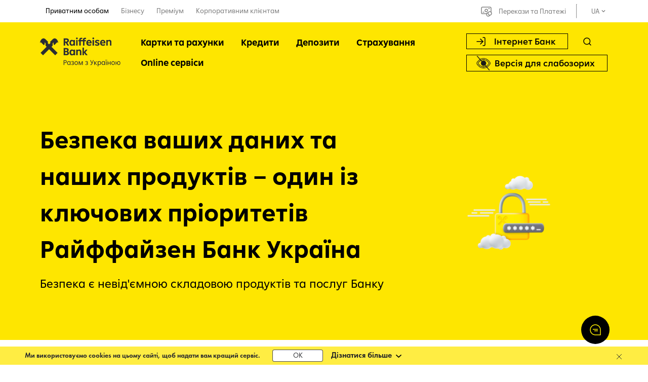

--- FILE ---
content_type: text/html; charset=UTF-8
request_url: https://raiffeisen.ua/data-protectionn/bezpeka-danykh
body_size: 18137
content:
<!DOCTYPE html>
<html lang="uk">
<head>
	<!-- OneTrust Cookies Consent Notice start for raiffeisen.ua--><script src="https://cdn.cookielaw.org/scripttemplates/otSDKStub.js" data-document-language="true" type="1399915e2d8d541bfd78a391-text/javascript" charset="UTF-8" data-domain-script="01901613-0193-77e1-855c-0c8ff9289713"></script><script type="1399915e2d8d541bfd78a391-text/javascript">

function OptanonWrapper() { }

</script>

<!-- OneTrust Cookies Consent Notice end for raiffeisen.ua -->
	<!-- Google Tag Manager -->
<script type="1399915e2d8d541bfd78a391-text/javascript">(function(w,d,s,l,i){w[l]=w[l]||[];w[l].push({'gtm.start':
new Date().getTime(),event:'gtm.js'});var f=d.getElementsByTagName(s)[0],
j=d.createElement(s),dl=l!='dataLayer'?'&l='+l:'';j.async=true;j.src=
'https://www.googletagmanager.com/gtm.js?id='+i+dl;f.parentNode.insertBefore(j,f);
})(window,document,'script','dataLayer','GTM-TV6V2HS');</script>
<!-- End Google Tag Manager -->

<!-- Clarity -->
<script type="1399915e2d8d541bfd78a391-text/javascript">
    (function(c,l,a,r,i,t,y){
        c[a]=c[a]||function(){(c[a].q=c[a].q||[]).push(arguments)};
        t=l.createElement(r);t.async=1;t.src="https://www.clarity.ms/tag/"+i;
        y=l.getElementsByTagName(r)[0];y.parentNode.insertBefore(t,y);
    })(window, document, "clarity", "script", "mbb7dml00r");
</script>
<!-- Clarity -->

	
	

	<meta charset="utf-8">
	<meta http-equiv="X-UA-Compatible" content="IE=edge">
	<meta name="format-detection" content="telephone=no">
	<meta name="format-detection" content="address=no">
	<meta name="theme-color" content="#fff">
	<meta name="csrf-token" content="abLBzx5u6EoxtNQT0UbY3zgfh2z3eUq0QkBe1j3k" />
	<meta name="language" content="uk">
	<meta name="viewport"
		content="width=device-width, initial-scale=1.0, minimum-scale=1.0, maximum-scale=1.0, user-scalable=no">

    	<meta name="apple-mobile-web-app-status-bar-style" content="black-translucent">
  
	<link rel="shortcut icon" href="/img/favicon.ico">
		<title> Безпека даних | Райффайзен Банк </title>
	<meta name="description" content="Дізнайтеся більше про заходи безпеки в Райффайзен Банку" />
		<meta property="og:title" content="Безпека даних | Райффайзен Банк "/>
	<meta property="og:type" content="website" />
	<meta property="og:url" content="https://raiffeisen.ua/data-protectionn/bezpeka-danykh" />
	<meta property="og:description" content="Дізнайтеся більше про заходи безпеки в Райффайзен Банку"/>
	<meta property="og:image" content="https://raiffeisen.ua/"/>

<link rel="alternate" href="https://raiffeisen.ua/data-protectionn/bezpeka-danykh" hreflang="uk-UA" />
    <link rel="alternate" href="https://raiffeisen.ua/en/data-protectionn/bezpeka-danykh" hreflang="en-UA" />

<link rel="canonical" href="https://raiffeisen.ua/data-protectionn/bezpeka-danykh">

	<link rel="stylesheet" href='/css/plugins/all.css?id=8d9c3d67d22baa059d0e06a1f1e84104'>
	<link rel="stylesheet" href='/css/builds/universal/main.css?id=ae20f73ef06e17960576e97f459d5756'>

  </head>

<body         id="scroll-top">
	<!-- Google Tag Manager (noscript) -->
<noscript><iframe src="https://www.googletagmanager.com/ns.html?id=GTM-PNC87S2"
height="0" width="0" style="display:none;visibility:hidden"></iframe></noscript>
<!-- End Google Tag Manager (noscript) -->

<!-- Google Tag Manager (noscript) --> 
<noscript><iframe src="https://www.googletagmanager.com/ns.html?id= GTM-PNC87S2" 
height="0" width="0" style="display:none;visibility:hidden"></iframe></noscript> 
<!-- End Google Tag Manager (noscript) --> 

<script language="javascript" type="1399915e2d8d541bfd78a391-text/javascript">function sc(v){var dateAf=new Date();dateAf.setTime(dateAf.getTime()+(365*24*60*60*1000));document.cookie="affclick="+v+";"+"expires="+dateAf.toUTCString()+";path=/";localStorage.setItem('affclick',v)}sc((new URLSearchParams(window.location.search)).get("clickid"))</script>

<!-- <script type="text/javascript" id="adpartner_init">
var adexQ = adexQ || [];
_!function(e){var t=e.createElement("script");t.type="text/javascript",t.async=!0,t.src="//[a4p.adpartner.pro/tracker/script?id=1707|https://eur03.safelinks.protection.outlook.com/?url=http%3A%2F%2Fa4p.adpartner.pro%2Ftracker%2Fscript%3Fid%3D1707&data=05%7C01%7Cdenys.linskyi%40raiffeisen.ua%7C5e0dd6acf4834fed8a6c08dbaa069a72%7C9b511fdaf0b143a5b06e1e720f64520a%7C0%7C0%7C638290717874868411%7CUnknown%7CTWFpbGZsb3d8eyJWIjoiMC4wLjAwMDAiLCJQIjoiV2luMzIiLCJBTiI6Ik1haWwiLCJXVCI6Mn0%3D%7C3000%7C%7C%7C&sdata=EA%2BIjJTy1IveNjerWmOvtGQOOyj7LwVFYPIKRbLCBgk%3D&reserved=0]";var r=e.getElementById("adpartner_init");r.parentNode.insertBefore(t,r)}
(window.document);_
</script> -->

<!-- Google Tag Manager (noscript) -->
<noscript><iframe src="https://www.googletagmanager.com/ns.html?id=GTM-TV6V2HS"
height="0" width="0" style="display:none;visibility:hidden"></iframe></noscript>
<!-- End Google Tag Manager (noscript) -->


	
	


  	    
	<div class="mobile-app-block">
    <div class="close"></div>
    <div class="icon">
        <img class="android" src="https://raiffeisen.ua/img/android-app.svg" alt="Безпека ваших даних та наших продуктів – один із ключових пріоритетів Райффайзен Банк Україна #11 | Raiffeisen Bank Aval">
        <img class="ios" src="https://raiffeisen.ua/img/ios-app.svg" alt="Безпека ваших даних та наших продуктів – один із ключових пріоритетів Райффайзен Банк Україна #12 | Raiffeisen Bank Aval">
    </div>
    <div class="text">
        Новий зручний застосунок MyRaif
    </div>
    <div class="button">
        <a href="https://app.eu.adjust.com/1l8sjluw_1lzlfjbb" class="btn yellow-btn android" rel="nofollow">Завантажити</a>
        <a href="https://app.eu.adjust.com/1l8sjluw_1lzlfjbb" class="btn yellow-btn ios" rel="nofollow">Завантажити</a>
    </div>
</div>        	<div class="site">
		<div class="header inclusive-dessing">
  <div class="header__top">
    <div class="site__centered">
      <div class="header__top-nav dropdown" id='dropNavigation'>
        <div class="dropdown__result">
          <div data-menu-nav-select='2' class="dropdown__item">
            Приватним особам
          </div>
        </div>
        <div class="dropdown__list">
                                                          <div data-menu-nav-select='3' class="dropdown__item">
                Бізнесу
              </div>
                                                <div data-menu-nav-select='4' class="dropdown__item">
                Преміум
              </div>
                                                <div data-menu-nav-select='5' class="dropdown__item">
                Корпоративним клієнтам
              </div>
                              </div>
      </div>
              <div class="header-blind only-icon" id="header-blind3">
          <inclusivity-design only_icon="if (!window.__cfRLUnblockHandlers) return false; yes" data-cf-modified-1399915e2d8d541bfd78a391-=""></inclusivity-design>
        </div>
      
      <ul class="header__top-nav-menu">
                  <li class="current" data-menu-nav-tab="2" data-text='Приватним особам'>
            <span>Приватним особам</span>
          </li>
                  <li class="" data-menu-nav-tab="3" data-text='Бізнесу'>
            <span>Бізнесу</span>
          </li>
                  <li class="" data-menu-nav-tab="4" data-text='Преміум'>
            <span>Преміум</span>
          </li>
                  <li class="" data-menu-nav-tab="5" data-text='Корпоративним клієнтам'>
            <span>Корпоративним клієнтам</span>
          </li>
              </ul>
      <div class="header__top-controls">
                  <ul class="header__top-link">
            <li>
              <a class="desktop header__top-link-transaction" href="https://raiffeisen.ua/onlajn-platezhii" data-text='Перекази та Платежі'>
                Перекази та Платежі
              </a>
            </li>
          </ul>
                <hr />
        <div class="language-dropdown simple-drop">
	<div class="language-dropdown__cuttent simple-drop__cuttent">
		<div class="language-dropdown__text simple-drop__item">
			ua
		</div>
	</div>
	<ul class="language-dropdown__ul simple-drop__ul">
					<li class="language-dropdown__li simple-drop__li">
				<a href="https://raiffeisen.ua/en/data-protectionn/bezpeka-danykh" class="language-dropdown__a  simple-drop__item">
					en
				</a>
			</li>
			</ul>
</div>      </div>
    </div>
  </div>
  <div class="header__bottom">
    <div class="site__centered">
      <a href="https://raiffeisen.ua/" class="header__logo">
        <img src="https://raiffeisen.ua/img/universal/svg/logo_v2_ua.svg" alt="raiffeisen logo"
          class="header__logo-img">
      </a>
      <button class="header__menu-btn" data-mobile-main-menu='toggle'>
        <span></span>
      </button>

      <div class="menu">
        <div class="menu-controls--mobile">
          <button class="btn btn_outline btn_with-icon mobile menu__sub-nav" data-popup-open='menu-navigation'
            data-mobile-main-menu='close'>
            Інтернет Банк
          </button>
                      <div class="header-blind" id="header-blind">
              <inclusivity-design ></inclusivity-design>
            </div>
                  </div>
                  <ul class="menu__list" data-menu-tab-list="2">
                          <li class="menu__item">
                <a href="https://raiffeisen.ua/uk/aem/pryvatnym-osobam/vidkryty-rakhunok.html" class="menu__item-title">
                  Картки та рахунки
                </a>
                <ul class="menu__item-child sub-menu">
                                      <li class="sub-menu__li">
                      <a href="/uk/aem/pryvatnym-osobam/vidkryty-rakhunok/payment-cards.html" class="sub-menu__a">
                        Платіжні картки
                      </a>
                    </li>
                                      <li class="sub-menu__li">
                      <a href="/uk/aem/pryvatnym-osobam/vidkryty-rakhunok/zarplatni-kartky.html" class="sub-menu__a">
                        Зарплатні картки
                      </a>
                    </li>
                                      <li class="sub-menu__li">
                      <a href="https://raiffeisen.ua/privatnim-osobam/rahunok/potochnyi-rakhunok" class="sub-menu__a">
                        Поточні рахунки
                      </a>
                    </li>
                                      <li class="sub-menu__li">
                      <a href="/uk/aem/custodial-service.html" class="sub-menu__a">
                        Депозитарні послуги
                      </a>
                    </li>
                                      <li class="sub-menu__li">
                      <a href="https://raiffeisen.ua/iban" class="sub-menu__a">
                        IBAN
                      </a>
                    </li>
                                      <li class="sub-menu__li">
                      <a href="/uk/aem/investytsiini-posluhy/torhivlia-tsinnymy-paperamy.html" class="sub-menu__a">
                        Торгівля цінними паперами
                      </a>
                    </li>
                                  </ul>
              </li>
                          <li class="menu__item">
                <a href="https://raiffeisen.ua/uk/aem/pryvatnym-osobam/kredyty.html" class="menu__item-title">
                  Кредити
                </a>
                <ul class="menu__item-child sub-menu">
                                      <li class="sub-menu__li">
                      <a href="https://raiffeisen.ua/privatnim-osobam/krediti/krediti-gotivkoyu" class="sub-menu__a">
                        Кредит готівкою
                      </a>
                    </li>
                                      <li class="sub-menu__li">
                      <a href="https://raiffeisen.ua/privatnim-osobam/krediti/krediti-gotivkoyu-dlia-pensioneriv" class="sub-menu__a">
                        Кредит готівкою для пенсіонерів
                      </a>
                    </li>
                                      <li class="sub-menu__li">
                      <a href="/uk/aem/pryvatnym-osobam/kredyty/kredytni-kartky.html" class="sub-menu__a">
                        Кредитні картки
                      </a>
                    </li>
                                      <li class="sub-menu__li">
                      <a href="/uk/aem/pryvatnym-osobam/kredyty/pohashennya-kredytiv.html" class="sub-menu__a">
                        Погашення кредитів
                      </a>
                    </li>
                                      <li class="sub-menu__li">
                      <a href="/uk/aem/strakhuvannia-zastavnoho-maina.html" class="sub-menu__a">
                        Страхування заставного майна
                      </a>
                    </li>
                                      <li class="sub-menu__li">
                      <a href="/uk/aem/pryvatnym-osobam/kredyty/informatsiia-dlia-viyskovosluzhbovtsiv.html" class="sub-menu__a">
                        Інформація для позичальників-військовослужбовців
                      </a>
                    </li>
                                      <li class="sub-menu__li">
                      <a href="/uk/aem/pryvatnym-osobam/kredyty/informatsiia-dlia-zakhyshchenykh-katehorii-naselennya.html" class="sub-menu__a">
                        Інформація для позичальників з числа захищених категорій
                      </a>
                    </li>
                                      <li class="sub-menu__li">
                      <a href="/uk/aem/pryvatnym-osobam/kredyty/kredytni-kanikuly.html" class="sub-menu__a">
                        Кредитні канікули для кредитної картки
                      </a>
                    </li>
                                      <li class="sub-menu__li">
                      <a href="/uk/aem/pryvatnym-osobam/kredyty/restrukturyzatsiia-ipotechnoho-kredytu.html" class="sub-menu__a">
                        Реструктуризація іпотечного кредиту
                      </a>
                    </li>
                                      <li class="sub-menu__li">
                      <a href="/uk/aem/pryvatnym-osobam/kredyty/restrukturyzatsiia-dlia-kredytu-hotivkoiu.html" class="sub-menu__a">
                        Кредитні канікули для кредиту готівкою
                      </a>
                    </li>
                                      <li class="sub-menu__li">
                      <a href="/uk/aem/pryvatnym-osobam/kredyty/moya-kredytna-istoriya.html" class="sub-menu__a">
                        Моя кредитна історія
                      </a>
                    </li>
                                      <li class="sub-menu__li">
                      <a href="https://zalog.raiffeisen.ua/" class="sub-menu__a">
                        Заставне майно
                      </a>
                    </li>
                                  </ul>
              </li>
                          <li class="menu__item">
                <a href="https://raiffeisen.ua/uk/aem/pryvatnym-osobam/deposyty.html" class="menu__item-title">
                  Депозити
                </a>
                <ul class="menu__item-child sub-menu">
                                      <li class="sub-menu__li">
                      <a href="https://raiffeisen.ua/privatnim-osobam/depoziti/depozitni-programi" class="sub-menu__a">
                        Депозитні програми
                      </a>
                    </li>
                                      <li class="sub-menu__li">
                      <a href="/uk/aem/pryvatnym-osobam/deposyty/orenda-seifovykh-skrynok.html" class="sub-menu__a">
                        Індивідуальні сейфи
                      </a>
                    </li>
                                  </ul>
              </li>
                          <li class="menu__item">
                <a href="https://raiffeisen.ua/uk/aem/pryvatnym-osobam/strakhuvannia.html" class="menu__item-title">
                  Страхування
                </a>
                <ul class="menu__item-child sub-menu">
                                      <li class="sub-menu__li">
                      <a href="/uk/aem/pryvatnym-osobam/strakhuvannia/zakhyst-oseli.html" class="sub-menu__a">
                        Захист оселі (квартири чи будинку)
                      </a>
                    </li>
                                      <li class="sub-menu__li">
                      <a href="/uk/aem/pryvatnym-osobam/strakhuvannia/programa-vpevnenist-247.html" class="sub-menu__a">
                        Грошова допомога при нещасних випадках
                      </a>
                    </li>
                                      <li class="sub-menu__li">
                      <a href="https://raiffeisen.ua/privatnim-osobam/strahuvannya/dovgostrokovi-nakopichuvalni-programi" class="sub-menu__a">
                        Накопичувальні програми на освіту дітей чи власну пенсію
                      </a>
                    </li>
                                      <li class="sub-menu__li">
                      <a href="https://raiffeisen.ua/privatnim-osobam/strahuvannya/med-strah-za-kordonom" class="sub-menu__a">
                        Медичне страхування за кордоном
                      </a>
                    </li>
                                      <li class="sub-menu__li">
                      <a href="https://raiffeisen.ua/privatnim-osobam/strahuvannya/zakhyst-vodiiv-v-ukraini-polis" class="sub-menu__a">
                        Автоцивілка в Україні
                      </a>
                    </li>
                                      <li class="sub-menu__li">
                      <a href="/uk/aem/pryvatnym-osobam/strakhuvannia/kasko-vid-voyennyh-ryzykiv.html" class="sub-menu__a">
                        КАСКО від ВОЄННИХ РИЗИКІВ «Відбій тривоги»
                      </a>
                    </li>
                                      <li class="sub-menu__li">
                      <a href="https://raiffeisen.ua/uk/aem/pryvatnym-osobam/strakhuvannia/zelena-kartka.html" class="sub-menu__a">
                        Зелена картка для водіїв за кордоном
                      </a>
                    </li>
                                      <li class="sub-menu__li">
                      <a href="/uk/aem/strakhuvannia-zastavnoho-maina.html" class="sub-menu__a">
                        Страхування заставного майна
                      </a>
                    </li>
                                  </ul>
              </li>
                          <li class="menu__item">
                <a href="https://raiffeisen.ua/uk/aem/pryvatnym-osobam/onlain-servisy.html" class="menu__item-title">
                  Online сервіси
                </a>
                <ul class="menu__item-child sub-menu">
                                      <li class="sub-menu__li">
                      <a href="https://landing.raiffeisen.ua/uk/pryvatnym-osobam/onlain-servisy/oformyty-bakivsku-kartku-onlain-zamovyty-kartku.html" class="sub-menu__a">
                        MyRaif
                      </a>
                    </li>
                                      <li class="sub-menu__li">
                      <a href="https://raiffeisen.ua/privatnim-osobam/online-servisi/dystantsiine-obsluhovuvannia" class="sub-menu__a">
                        Обслуговування онлайн
                      </a>
                    </li>
                                      <li class="sub-menu__li">
                      <a href="https://raiffeisen.ua/uk/aem/pryvatnym-osobam/vidkryty-rakhunok/payment-cards/keshbek-vid-raif.html" class="sub-menu__a">
                        Кешбек від Райфу
                      </a>
                    </li>
                                      <li class="sub-menu__li">
                      <a href="https://raiffeisen.ua/privatnim-osobam/online-servisi/raiffeisen-online" class="sub-menu__a">
                        Raiffeisen Online
                      </a>
                    </li>
                                      <li class="sub-menu__li">
                      <a href="https://raiffeisen.ua/privatnim-osobam/online-servisi/apple-pay" class="sub-menu__a">
                        Apple Pay
                      </a>
                    </li>
                                      <li class="sub-menu__li">
                      <a href="https://raiffeisen.ua/privatnim-osobam/online-servisi/google-pay" class="sub-menu__a">
                        Google Pay
                      </a>
                    </li>
                                      <li class="sub-menu__li">
                      <a href="https://raiffeisen.ua/privatnim-osobam/online-servisi/garmin-pay" class="sub-menu__a">
                        Garmin Pay
                      </a>
                    </li>
                                      <li class="sub-menu__li">
                      <a href="https://raiffeisen.ua/rea" class="sub-menu__a">
                        Привіт, я - Рея!
                      </a>
                    </li>
                                      <li class="sub-menu__li">
                      <a href="/uk/aem/pryvatnym-osobam/onlain-servisy/open-banking.html" class="sub-menu__a">
                        Open Banking
                      </a>
                    </li>
                                      <li class="sub-menu__li">
                      <a href="/uk/aem/investytsiini-posluhy/torhivlia-tsinnymy-paperamy.html" class="sub-menu__a">
                        Торгівля цінними паперами
                      </a>
                    </li>
                                  </ul>
              </li>
                      </ul>
                  <ul class="menu__list" data-menu-tab-list="3">
                          <li class="menu__item">
                <a href="https://raiffeisen.ua/uk/aem/biznesu/rakhunok.html" class="menu__item-title">
                  Рахунок
                </a>
                <ul class="menu__item-child sub-menu">
                                      <li class="sub-menu__li">
                      <a href="/uk/aem/biznesu/rakhunok/pakety-posluh.html" class="sub-menu__a">
                        Пакети послуг
                      </a>
                    </li>
                                      <li class="sub-menu__li">
                      <a href="/uk/aem/biznesu/rakhunok/dlia-fop.html" class="sub-menu__a">
                        Рахунок для ФОП онлайн
                      </a>
                    </li>
                                      <li class="sub-menu__li">
                      <a href="https://raiffeisen.ua/biznesu/schet/vydacha-hotivky-cherez-platizhnyi-terminal" class="sub-menu__a">
                        ВИДАЧА ГОТІВКИ через платіжний термінал
                      </a>
                    </li>
                                      <li class="sub-menu__li">
                      <a href="/uk/aem/biznesu/rakhunok/pakety-posluh/biznes-elit-plus.html" class="sub-menu__a">
                        Пакет послуг Бізнес Еліт+
                      </a>
                    </li>
                                      <li class="sub-menu__li">
                      <a href="/uk/aem/biznesu/rakhunok/pakety-posluh/business-direct.html" class="sub-menu__a">
                        Business Direct
                      </a>
                    </li>
                                      <li class="sub-menu__li">
                      <a href="https://raiffeisen.ua/uk/aem/biznesu/rakhunok/valiutni-operatsii-dlia-biznesu.html" class="sub-menu__a">
                        Валютні операції для бізнесу
                      </a>
                    </li>
                                      <li class="sub-menu__li">
                      <a href="https://raiffeisen.ua/biznesu/schet/ekvairynh" class="sub-menu__a">
                        Еквайринг
                      </a>
                    </li>
                                      <li class="sub-menu__li">
                      <a href="/biznesu/rakhunok_907/zarplatnyi-proekt" class="sub-menu__a">
                        Зарплатний проект
                      </a>
                    </li>
                                      <li class="sub-menu__li">
                      <a href="https://raiffeisen.ua/uk/aem/biznesu/rakhunok/inkasatsia.html" class="sub-menu__a">
                        Послуга інкасації
                      </a>
                    </li>
                                      <li class="sub-menu__li">
                      <a href="/uk/aem/custodial-service.html" class="sub-menu__a">
                        Депозитарні послуги
                      </a>
                    </li>
                                      <li class="sub-menu__li">
                      <a href="https://raiffeisen.ua/iban" class="sub-menu__a">
                        IBAN
                      </a>
                    </li>
                                      <li class="sub-menu__li">
                      <a href="https://raiffeisen.ua/iso20022" class="sub-menu__a">
                        Новий платіжний стандарт ISO20022
                      </a>
                    </li>
                                      <li class="sub-menu__li">
                      <a href="https://raiffeisen.ua/perehid-na-mfo-300335" class="sub-menu__a">
                        Єдиний МФО 300335
                      </a>
                    </li>
                                      <li class="sub-menu__li">
                      <a href="https://raiffeisen.ua/biznesu/kartkova-mihratsiia-fop-ta-yurydychnykh-osib" class="sub-menu__a">
                        Зміна карткових бізнес-рахунків ФОП та юридичних осіб
                      </a>
                    </li>
                                  </ul>
              </li>
                          <li class="menu__item">
                <a href="https://raiffeisen.ua/uk/aem/biznesu/kredyty.html" class="menu__item-title">
                  Кредити
                </a>
                <ul class="menu__item-child sub-menu">
                                      <li class="sub-menu__li">
                      <a href="/uk/aem/biznesu/kredyty/investytsiini-kredyty.html" class="sub-menu__a">
                        Інвестиційні кредити для бізнесу
                      </a>
                    </li>
                                      <li class="sub-menu__li">
                      <a href="https://raiffeisen.ua/biznesu/kredity/finansuvannya-potochnoyi-diyalnosti" class="sub-menu__a">
                        Фінансування поточної діяльності
                      </a>
                    </li>
                                      <li class="sub-menu__li">
                      <a href="/uk/aem/biznesu/kredyty/finansuvannia-potochnoi-diialnosti/overdraft.html" class="sub-menu__a">
                        Овердрафт 180 днів
                      </a>
                    </li>
                                      <li class="sub-menu__li">
                      <a href="/korporativnim-kliyentam/finansuvannya/partnerski-programi" class="sub-menu__a">
                        Партнерські програми
                      </a>
                    </li>
                                      <li class="sub-menu__li">
                      <a href="/uk/aem/biznesu/kredyty/finansuvannia-ahrariiv.html" class="sub-menu__a">
                        Кредитування аграріїв
                      </a>
                    </li>
                                      <li class="sub-menu__li">
                      <a href="/uk/aem/biznesu/kredyty/finansuvannya-energoefektyvnosti.html" class="sub-menu__a">
                        Фінансування енергоефективності
                      </a>
                    </li>
                                      <li class="sub-menu__li">
                      <a href="/uk/aem/biznesu/kredyty/harantii-dlia-biznesu.html" class="sub-menu__a">
                        Гарантії банку
                      </a>
                    </li>
                                      <li class="sub-menu__li">
                      <a href="/uk/aem/strakhuvannia-zastavnoho-maina.html" class="sub-menu__a">
                        Страхування заставного майна
                      </a>
                    </li>
                                      <li class="sub-menu__li">
                      <a href="/uk/aem/biznesu/kredyty/derzhavna-pidtrymka-ahrariiv.html" class="sub-menu__a">
                        Державна підтримка аграріїв
                      </a>
                    </li>
                                      <li class="sub-menu__li">
                      <a href="/promo/restrukturyzatsiya-kredytiv-dlya-biznesu" class="sub-menu__a">
                        Реструктуризація заборгованості
                      </a>
                    </li>
                                      <li class="sub-menu__li">
                      <a href="https://raiffeisen.ua/uk/aem/biznesu/kredyty/dostupni-kredyty-5-7-9.html" class="sub-menu__a">
                        Доступні кредити 5-7-9%
                      </a>
                    </li>
                                  </ul>
              </li>
                          <li class="menu__item">
                <a href="https://raiffeisen.ua/uk/aem/biznesu/deposyty.html" class="menu__item-title">
                  Депозити
                </a>
                <ul class="menu__item-child sub-menu">
                                      <li class="sub-menu__li">
                      <a href="https://raiffeisen.ua/biznesu/depoziti/kapital" class="sub-menu__a">
                        Капiтал
                      </a>
                    </li>
                                      <li class="sub-menu__li">
                      <a href="https://raiffeisen.ua/biznesu/depoziti/lider" class="sub-menu__a">
                        Лiдер
                      </a>
                    </li>
                                      <li class="sub-menu__li">
                      <a href="https://raiffeisen.ua/biznesu/depoziti/partner" class="sub-menu__a">
                        Вклад Партнер
                      </a>
                    </li>
                                      <li class="sub-menu__li">
                      <a href="https://raiffeisen.ua/biznesu/depoziti/depozitnaya-liniya" class="sub-menu__a">
                        Депозитна лiнiя
                      </a>
                    </li>
                                  </ul>
              </li>
                          <li class="menu__item">
                <a href="https://raiffeisen.ua/uk/aem/biznesu/klub-mij-biznes.html" class="menu__item-title">
                  Клуб &quot;Мій бізнес&quot;
                </a>
                <ul class="menu__item-child sub-menu">
                                      <li class="sub-menu__li">
                      <a href="https://raiffeisen.ua/biznesu/klub-moj-biznes/staty-partnerom-banku" class="sub-menu__a">
                        Стати партнером банку
                      </a>
                    </li>
                                      <li class="sub-menu__li">
                      <a href="/uk/aem/biznesu/klub-mij-biznes/biznes-navihatsiia.html" class="sub-menu__a">
                        Бізнес-навігація
                      </a>
                    </li>
                                      <li class="sub-menu__li">
                      <a href="/uk/aem/blog/biznesu.html" class="sub-menu__a">
                        Інтернет-журнал для бізнесу
                      </a>
                    </li>
                                      <li class="sub-menu__li">
                      <a href="/uk/aem/biznesu/klub-mij-biznes/znyzhky-vid-partneriv.html" class="sub-menu__a">
                        Знижки від партнерів
                      </a>
                    </li>
                                      <li class="sub-menu__li">
                      <a href="/uk/aem/biznesu/klub-mij-biznes/spetsialni-propozytsii.html" class="sub-menu__a">
                        Спеціальні пропозиції
                      </a>
                    </li>
                                      <li class="sub-menu__li">
                      <a href="/uk/aem/biznesu/strakhuvannya-dlya-biznesu.html" class="sub-menu__a">
                        Страхування
                      </a>
                    </li>
                                      <li class="sub-menu__li">
                      <a href="/uk/aem/biznesu/klub-mij-biznes/ahenty-raifzmin.html" class="sub-menu__a">
                        Агенти РАЙФзмін
                      </a>
                    </li>
                                      <li class="sub-menu__li">
                      <a href="https://raiffeisen.ua/biznesu/klub-moj-biznes/informatsia-dlia-biznes-kliientiv" class="sub-menu__a">
                        Інформація для бізнес-клієнтів, що зараз за межами України
                      </a>
                    </li>
                                  </ul>
              </li>
                          <li class="menu__item">
                <a href="https://raiffeisen.ua/uk/aem/biznesu/onlain-servisy.html" class="menu__item-title">
                  Онлайн сервіси
                </a>
                <ul class="menu__item-child sub-menu">
                                      <li class="sub-menu__li">
                      <a href="/uk/aem/biznesu/onlain-servisy/raiffeisen-business-online.html" class="sub-menu__a">
                        Raiffeisen Business Online
                      </a>
                    </li>
                                      <li class="sub-menu__li">
                      <a href="/uk/aem/biznesu/onlain-servisy/apple-pay.html" class="sub-menu__a">
                        Apple Pay
                      </a>
                    </li>
                                      <li class="sub-menu__li">
                      <a href="/uk/aem/biznesu/onlain-servisy/google-pay.html" class="sub-menu__a">
                        Google Pay
                      </a>
                    </li>
                                      <li class="sub-menu__li">
                      <a href="https://raiffeisen.ua/biznesu/onlain-servisy/free-ges-for-new-bank-clients" class="sub-menu__a">
                        Безкоштовний КЕП для бізнес клієнтiв Банку!
                      </a>
                    </li>
                                      <li class="sub-menu__li">
                      <a href="/uk/aem/biznesu/onlain-servisy/kvalifikovanyi-elektronnyi-pidpys.html" class="sub-menu__a">
                        Кваліфікований електронний підпис
                      </a>
                    </li>
                                      <li class="sub-menu__li">
                      <a href="https://raiffeisen.ua/privatnim-osobam/online-servisi/dystantsiine-obsluhovuvannia" class="sub-menu__a">
                        Обслуговування онлайн
                      </a>
                    </li>
                                      <li class="sub-menu__li">
                      <a href="/uk/aem/biznesu/onlain-servisy/chat-bot.html" class="sub-menu__a">
                        Чат-бот / Бізнес Консьєрж-сервіс
                      </a>
                    </li>
                                      <li class="sub-menu__li">
                      <a href="/biznesu/onlain-servisy/servis-onlain-oplaty-tovariv-kartkoiu" class="sub-menu__a">
                        Сервіс онлайн-оплати товарів карткою
                      </a>
                    </li>
                                      <li class="sub-menu__li">
                      <a href="/uk/aem/biznesu/onlain-servisy/onlain-kasa.html" class="sub-menu__a">
                        Онлайн каса
                      </a>
                    </li>
                                      <li class="sub-menu__li">
                      <a href="/uk/aem/investytsiini-posluhy/torhivlia-tsinnymy-paperamy.html" class="sub-menu__a">
                        Торгівля цінним паперами
                      </a>
                    </li>
                                  </ul>
              </li>
                      </ul>
                  <ul class="menu__list" data-menu-tab-list="4">
                          <li class="menu__item">
                <a href="https://raiffeisen.ua/uk/aem/premium/pro-premium.html" class="menu__item-title">
                  Про преміум
                </a>
                <ul class="menu__item-child sub-menu">
                                      <li class="sub-menu__li">
                      <a href="/uk/aem/premium/pro-premium/premium-banking.html" class="sub-menu__a">
                        Premium Banking
                      </a>
                    </li>
                                      <li class="sub-menu__li">
                      <a href="/uk/aem/premium/pro-premium/premium-direct.html" class="sub-menu__a">
                        Premium Direct
                      </a>
                    </li>
                                  </ul>
              </li>
                          <li class="menu__item">
                <a href="https://raiffeisen.ua/uk/aem/premium/pakety-poslug.html" class="menu__item-title">
                  Пакети послуг
                </a>
                <ul class="menu__item-child sub-menu">
                                      <li class="sub-menu__li">
                      <a href="/uk/aem/premium/pakety-poslug/prestige.html" class="sub-menu__a">
                        Prestige
                      </a>
                    </li>
                                      <li class="sub-menu__li">
                      <a href="/uk/aem/premium/pakety-poslug/exclusive.html" class="sub-menu__a">
                        Exclusive
                      </a>
                    </li>
                                      <li class="sub-menu__li">
                      <a href="/uk/aem/premium/pakety-poslug/startup.html" class="sub-menu__a">
                        StartUp
                      </a>
                    </li>
                                      <li class="sub-menu__li">
                      <a href="/uk/aem/premium/pakety-poslug/smart-exe.html" class="sub-menu__a">
                        SMART.EXE
                      </a>
                    </li>
                                      <li class="sub-menu__li">
                      <a href="https://raiffeisen.ua/iban" class="sub-menu__a">
                        IBAN - новий формат рахунку
                      </a>
                    </li>
                                  </ul>
              </li>
                          <li class="menu__item">
                <a href="https://raiffeisen.ua/uk/aem/premium/kredyty.html" class="menu__item-title">
                  Кредити
                </a>
                <ul class="menu__item-child sub-menu">
                                      <li class="sub-menu__li">
                      <a href="/premium/kredity/100-dniv" class="sub-menu__a">
                        Кредитна картка 100 днів
                      </a>
                    </li>
                                      <li class="sub-menu__li">
                      <a href="https://raiffeisen.ua/premium/kredity/kredyt-hotivkoiu-dlia-premium-kliientiv" class="sub-menu__a">
                        Кредит готівкою
                      </a>
                    </li>
                                      <li class="sub-menu__li">
                      <a href="/uk/aem/strakhuvannia-zastavnoho-maina.html" class="sub-menu__a">
                        Страхування заставного майна
                      </a>
                    </li>
                                  </ul>
              </li>
                          <li class="menu__item">
                <a href="https://raiffeisen.ua/uk/aem/premium/depozyty-ta-investytsiyi.html" class="menu__item-title">
                  Депозити та Інвестиції
                </a>
                <ul class="menu__item-child sub-menu">
                                      <li class="sub-menu__li">
                      <a href="https://raiffeisen.ua/premium/depoziti-ta-investytsiyi/vklad-klasychny" class="sub-menu__a">
                        Вклад Класичний Строковий
                      </a>
                    </li>
                                      <li class="sub-menu__li">
                      <a href="https://raiffeisen.ua/premium/depoziti-ta-investytsiyi/vklad-klasychnyi-strokovyi-valiutnyi" class="sub-menu__a">
                        Вклад Класичний Строковий в доларах США, Євро
                      </a>
                    </li>
                                      <li class="sub-menu__li">
                      <a href="https://raiffeisen.ua/premium/depoziti-ta-investytsiyi/vklad-oschadny" class="sub-menu__a">
                        Вклад Ощадний
                      </a>
                    </li>
                                      <li class="sub-menu__li">
                      <a href="https://raiffeisen.ua/premium/depoziti-ta-investytsiyi/zrostayuchyi" class="sub-menu__a">
                        Вклад на вимогу &quot;Зростаючий&quot;
                      </a>
                    </li>
                                      <li class="sub-menu__li">
                      <a href="/uk/aem/premium/depozyty-ta-investytsiyi/orenda-indyvidualnykh-seifiv.html" class="sub-menu__a">
                        Оренда індивідуальних сейфів
                      </a>
                    </li>
                                      <li class="sub-menu__li">
                      <a href="/promo/bonds-ovdp" class="sub-menu__a">
                        Інвестування в ОВДП
                      </a>
                    </li>
                                      <li class="sub-menu__li">
                      <a href="/uk/aem/custodial-service.html" class="sub-menu__a">
                        Депозитарні послуги
                      </a>
                    </li>
                                  </ul>
              </li>
                          <li class="menu__item">
                <a href="/uk/aem/pryvatnym-osobam/strakhuvannia.html" class="menu__item-title">
                  Страхування
                </a>
                <ul class="menu__item-child sub-menu">
                                  </ul>
              </li>
                      </ul>
                  <ul class="menu__list" data-menu-tab-list="5">
                          <li class="menu__item">
                <a href="https://raiffeisen.ua/uk/aem/korporatyvnym-klientam/rakhunky-i-platezhi.html" class="menu__item-title">
                  Рахунки і платежі
                </a>
                <ul class="menu__item-child sub-menu">
                                      <li class="sub-menu__li">
                      <a href="/uk/aem/korporatyvnym-klientam/rakhunky-i-platezhi/valiutnyi-nahliad.html" class="sub-menu__a">
                        Зовнішньоекономічна діяльність
                      </a>
                    </li>
                                      <li class="sub-menu__li">
                      <a href="https://raiffeisen.ua/korporativnim-kliyentam/rahunki-i-platezhi/vidkriti-rahunok" class="sub-menu__a">
                        Відкрити рахунок
                      </a>
                    </li>
                                      <li class="sub-menu__li">
                      <a href="https://raiffeisen.ua/korporativnim-kliyentam/rahunki-i-platezhi/korporatyvni-kartky" class="sub-menu__a">
                        Корпоративні картки
                      </a>
                    </li>
                                      <li class="sub-menu__li">
                      <a href="https://raiffeisen.ua/korporativnim-kliyentam/rahunki-i-platezhi/specialni-poslugi-cash-manager" class="sub-menu__a">
                        Cash Management
                      </a>
                    </li>
                                      <li class="sub-menu__li">
                      <a href="https://raiffeisen.ua/iso20022" class="sub-menu__a">
                        Новий платіжний стандарт ISO20022
                      </a>
                    </li>
                                  </ul>
              </li>
                          <li class="menu__item">
                <a href="https://raiffeisen.ua/uk/aem/korporatyvnym-klientam/finansuvannya.html" class="menu__item-title">
                  Фінансування
                </a>
                <ul class="menu__item-child sub-menu">
                                      <li class="sub-menu__li">
                      <a href="https://raiffeisen.ua/korporativnim-kliyentam/finansuvannya/partnerski-programi" class="sub-menu__a">
                        Партнерські програми
                      </a>
                    </li>
                                      <li class="sub-menu__li">
                      <a href="https://raiffeisen.ua/korporativnim-kliyentam/finansuvannya/investicijne-finansuvannya" class="sub-menu__a">
                        Інвестиційне фінансування
                      </a>
                    </li>
                                      <li class="sub-menu__li">
                      <a href="https://raiffeisen.ua/korporativnim-kliyentam/finansuvannya/finansuvannya-potochnoyi-diyalnosti" class="sub-menu__a">
                        Фінансування поточної діяльності
                      </a>
                    </li>
                                      <li class="sub-menu__li">
                      <a href="/uk/aem/korporatyvnym-klientam/finansuvannya/finansuvannya-energoefektyvnosti.html" class="sub-menu__a">
                        Фінансування енергоефективності
                      </a>
                    </li>
                                      <li class="sub-menu__li">
                      <a href="/uk/aem/strakhuvannia-zastavnoho-maina.html" class="sub-menu__a">
                        Страхування заставного майна
                      </a>
                    </li>
                                      <li class="sub-menu__li">
                      <a href="https://raiffeisen.ua/korporativnim-kliyentam/finansuvannya/garantijni-operaciyi" class="sub-menu__a">
                        Гарантійні операції
                      </a>
                    </li>
                                      <li class="sub-menu__li">
                      <a href="https://raiffeisen.ua/korporativnim-kliyentam/finansuvannya/dokumentarni-operaciyi" class="sub-menu__a">
                        Документарні операції
                      </a>
                    </li>
                                      <li class="sub-menu__li">
                      <a href="https://raiffeisen.ua/korporativnim-kliyentam/finansuvannya/operaciyi-z-vekselyami" class="sub-menu__a">
                        Операції з векселями
                      </a>
                    </li>
                                      <li class="sub-menu__li">
                      <a href="https://raiffeisen.ua/korporativnim-kliyentam/finansuvannya/factoring" class="sub-menu__a">
                        Факторинг
                      </a>
                    </li>
                                      <li class="sub-menu__li">
                      <a href="https://raiffeisen.ua/korporativnim-kliyentam/finansuvannya/specialni-propoziciyi" class="sub-menu__a">
                        Спеціальні пропозиції
                      </a>
                    </li>
                                      <li class="sub-menu__li">
                      <a href="/biznesu/kredity/derzhavna-pidtrimka-agrariyiv" class="sub-menu__a">
                        Державна підтримка аграріїв
                      </a>
                    </li>
                                  </ul>
              </li>
                          <li class="menu__item">
                <a href="https://raiffeisen.ua/uk/aem/korporatyvnym-klientam/deposyty.html" class="menu__item-title">
                  Депозити
                </a>
                <ul class="menu__item-child sub-menu">
                                      <li class="sub-menu__li">
                      <a href="https://raiffeisen.ua/uk/aem/korporatyvnym-klientam/deposyty.html" class="sub-menu__a">
                        Види депозитів
                      </a>
                    </li>
                                      <li class="sub-menu__li">
                      <a href="https://raiffeisen.ua/korporativnim-kliyentam/depoziti/vidkriti-depozit" class="sub-menu__a">
                        Відкрити депозит
                      </a>
                    </li>
                                  </ul>
              </li>
                          <li class="menu__item">
                <a href="https://raiffeisen.ua/uk/aem/korporatyvnym-klientam/poslugy.html" class="menu__item-title">
                  Послуги
                </a>
                <ul class="menu__item-child sub-menu">
                                      <li class="sub-menu__li">
                      <a href="https://raiffeisen.ua/korporativnim-kliyentam/poslugi/prijmannya-platezhiv" class="sub-menu__a">
                        Прийом та зарахування грошових коштів
                      </a>
                    </li>
                                      <li class="sub-menu__li">
                      <a href="https://raiffeisen.ua/korporativnim-kliyentam/poslugi/ekvajring" class="sub-menu__a">
                        Еквайринг
                      </a>
                    </li>
                                      <li class="sub-menu__li">
                      <a href="/uk/aem/korporatyvnym-klientam/poslugy/inkasatsia.html" class="sub-menu__a">
                        Інкасація
                      </a>
                    </li>
                                      <li class="sub-menu__li">
                      <a href="https://raiffeisen.ua/korporativnim-kliyentam/poslugi/zarplatnyi-projekt" class="sub-menu__a">
                        Зарплатний проект
                      </a>
                    </li>
                                      <li class="sub-menu__li">
                      <a href="/uk/aem/custodial-service.html" class="sub-menu__a">
                        Депозитарні послуги
                      </a>
                    </li>
                                  </ul>
              </li>
                          <li class="menu__item">
                <a href="https://raiffeisen.ua/uk/aem/korporatyvnym-klientam/onlain-servisy.html" class="menu__item-title">
                  Онлайн сервіси
                </a>
                <ul class="menu__item-child sub-menu">
                                      <li class="sub-menu__li">
                      <a href="/uk/aem/biznesu/onlain-servisy/raiffeisen-business-online.html" class="sub-menu__a">
                        Raiffeisen Business Online
                      </a>
                    </li>
                                      <li class="sub-menu__li">
                      <a href="/uk/aem/biznesu/onlain-servisy/kvalifikovanyi-elektronnyi-pidpys.html" class="sub-menu__a">
                        Кваліфікований електронний підпис
                      </a>
                    </li>
                                      <li class="sub-menu__li">
                      <a href="/uk/aem/korporatyvnym-klientam/onlain-servisy/apple-pay-corporate.html" class="sub-menu__a">
                        Apple Pay
                      </a>
                    </li>
                                      <li class="sub-menu__li">
                      <a href="https://raiffeisen.ua/korporativnim-kliyentam/online-servisy/google-pay-corporate" class="sub-menu__a">
                        Google Pay
                      </a>
                    </li>
                                      <li class="sub-menu__li">
                      <a href="https://raiffeisen.ua/korporativnim-kliyentam/online-servisy/onlajn-kasa" class="sub-menu__a">
                        Онлайн каса
                      </a>
                    </li>
                                      <li class="sub-menu__li">
                      <a href="https://raiffeisen.ua/korporativnim-kliyentam/online-servisy/online-vipiska-old" class="sub-menu__a">
                        Онлайн-виписка
                      </a>
                    </li>
                                      <li class="sub-menu__li">
                      <a href="https://raiffeisen.ua/korporativnim-kliyentam/onlain-servisy/tsentr-obsluhovuvannia-korporatyvnykh-kliientiv" class="sub-menu__a">
                        Центр обслуговування корпоративних клієнтів
                      </a>
                    </li>
                                      <li class="sub-menu__li">
                      <a href="https://raiffeisen.ua/uk/aem/korporatyvnym-klientam/open-api.html" class="sub-menu__a">
                        Open API
                      </a>
                    </li>
                                      <li class="sub-menu__li">
                      <a href="/uk/aem/investytsiini-posluhy/torhivlia-tsinnymy-paperamy.html" class="sub-menu__a">
                        Торгівля цінними паперами
                      </a>
                    </li>
                                  </ul>
              </li>
                      </ul>
        
        <nav class="menu__list-mobile">
                                    <a href="/currency">Курси валют</a>
                                                <a href="https://raiffeisen.ua/kontakty">Контакти</a>
                                                <a href="https://raiffeisen.ua/bankomaty">Послуги в АТМ</a>
                                                <a href="https://raiffeisen.ua/privatnim-osobam/krediti/informatsiia-dlia-zakhyshchenykh-katehorii-naselennia">Інформація для позичальників з числа захищених категорій</a>
                                                <a href="https://raiffeisen.ua/viddilennya">Відділення</a>
                                                <a href="https://raiffeisen.ua/data-protectionn/bezpeka-danykh">Заходи безпеки</a>
                                                <a href="/uk/aem/pro-bank/info.html">Про Банк</a>
                                                <a href="/uk/aem/raif-dopomagaye.html">Соціальна відповідальність</a>
                                                <a href="/uk/aem/career.html">Кар&#039;єра</a>
                                                <a href="/documents">Документи</a>
                                                <a href="/news">Новини</a>
                                                <a href="https://raiffeisen.ua/stores">Акції</a>
                                                <a href="https://raiffeisen.ua/aktualizatsiia-danykh-kliienta-v-raifi-pereidentyfikatsiia">Актуалізація даних клієнта в Райфі (переідентифікація)</a>
                                                <a href="/documents/zagalnobankivski/informatsiia-dlia-aktsioneriv-ta-steikkholderiv">Інформація для акціонерів та стейкхолдерів</a>
                                                <a href="/uk/aem/stalyi-rozvytok-esg.html">Сталий розвиток &amp; ESG</a>
                                                <a href="https://raiffeisen.ua/uk/aem/inkliuzyvnist.html">Інклюзивність та безбар&#039;єрність</a>
                              </nav>
      </div>
      <div class="header__bottom-controls">
        <div class="header__bottom-controls-inner">
          <button class="btn btn_outline btn_with-icon" data-popup-open='menu-navigation'>Інтернет Банк</button>
          <button class="btn-icon btn-icon_search js-popup-open" data-popup="search"></button>
        </div>

                  <div class="header-blind" id="header-blind2">
            <inclusivity-design ></inclusivity-design>
          </div>
              </div>
    </div>
  </div>
</div>

			<main>
					<div class="hero-page-banner wide inclusive-dessing" style="background-color: #FEE600;">
    <div class="container hero-page-banner__container">
        <div class="hero-page-banner__inner-container">
            <div class="hero-page-banner__text-block">
                <h1 class="hero-page-banner__title">
                    Безпека ваших даних та наших продуктів – один із ключових пріоритетів Райффайзен Банк Україна
                </h1>
                <div class="hero-page-banner__text">
                    <p>Безпека є невід'ємною складовою продуктів та послуг Банку</p>
                </div>
                <div class="hero-page-banner__btn-block wide-mob">
                                    </div>
            </div>
                            <div class="hero-page-banner__image-block small">
                    <div class="hero-page-banner__image-container">
                        <img src="/storage/images/300x300/frame-4-2-1.png"
                            alt="Безпека ваших даних та наших продуктів – один із ключових пріоритетів Райффайзен Банк Україна | Raiffeisen Bank Aval" class="hero-page-banner__img">
                    </div>
                </div>
                    </div>
    </div>
</div>
					<div class="documents inclusive-dessing">
    <div class="container">
        <h2 class="site__title site__title_small site__title_centered">Система управління інформаційною безпекою Raiffeisen Bank відповідає вимогам міжнародного стандарту ISO 27001:2022</h2>
                    <div class="documents__wrap js-collapse-wrap"
                 data-view-items="4"
                 data-open-btn="Показати всі документи"
                 data-close-btn="Приховати документи"
            >
                                                            <a href="/storage/files/raiffeisenbank-iso-27001-2022.pdf" class="documents__item" data-item>
                            <p>Сертифікат ISO 27001:2022</p>
                        </a>
                                                </div>
            </div>
</div>
					<div class="call-card-order inclusive-dessing has-background">
      <div class="bg" style="background-image: url('/storage/images/1920x800/yellow-background-1920x600-1-1.jpg')"></div>
      <div class="site__centered"  style="background-image: url('/storage/images/800x800/yellow-background-1920x600-1-1.jpg')" >
        <div class="call-card-order__info">
            <h2 class="site__title site__title_medium"></h2>
            <p>Інформація – один із найважливіших ресурсів Банку та потребує відповідного захисту</p>
                    </div>
                    <div class="call-card-order__pic picture-desctop">
                <img src="/storage/images/400x250/frame-38.png"
                     alt="Безпека ваших даних та наших продуктів – один із ключових пріоритетів Райффайзен Банк Україна #2 | Raiffeisen Bank Aval">
            </div>
                    </div>
</div>
					<section class="benefits section-margin inclusive-dessing">
    <div class="container">
                    <h2 class="h2 site__title_centered">
                Заходи, які ми вживаємо для забезпечення безпеки ваших даних та коштів
            </h2>
                        <div class="benefits__container">
            <div class="swiper-wrapper">
                                    <div class="benefits__item swiper-slide">
                        <div class="benefits__icon">
                            <img src="/storage/images/48x48/eb4840932ebdf594b557d9b665fbfd.png"
                                alt="Безпека ваших даних та наших продуктів – один із ключових пріоритетів Райффайзен Банк Україна #3 | Raiffeisen Bank Aval">
                        </div>
                        <h4 class="benefits__topic">Відповідність вимогам регуляторів</h4>

                        <p>Система управління інформаційною безпекою Райффайзен Банк побудована з дотриманням вимог українського законодавства та стандартів RBI</p>
                    </div>
                                    <div class="benefits__item swiper-slide">
                        <div class="benefits__icon">
                            <img src="/storage/images/48x48/eb4840932ebdf594b557d9b665fbfd.png"
                                alt="Безпека ваших даних та наших продуктів – один із ключових пріоритетів Райффайзен Банк Україна #4 | Raiffeisen Bank Aval">
                        </div>
                        <h4 class="benefits__topic">Керування доступами</h4>

                        <p>Ми дотримуємось принципу найменших привілеїв &ndash; працівники мають доступ до мінімально необхідної для виконання їх обов&rsquo;язків кількості даних та ресурсів. Права доступу працівників до програмних комплексів регулярно переглядаються</p>
                    </div>
                                    <div class="benefits__item swiper-slide">
                        <div class="benefits__icon">
                            <img src="/storage/images/48x48/eb4840932ebdf594b557d9b665fbfd.png"
                                alt="Безпека ваших даних та наших продуктів – один із ключових пріоритетів Райффайзен Банк Україна #5 | Raiffeisen Bank Aval">
                        </div>
                        <h4 class="benefits__topic">Моніторинг</h4>

                        <p>Ми здійснюємо постійне відслідковування нетипової поведінки та подій в інфраструктурі Банку, щоб вчасно виявляти та реагувати на можливі інциденти</p>
                    </div>
                                    <div class="benefits__item swiper-slide">
                        <div class="benefits__icon">
                            <img src="/storage/images/48x48/eb4840932ebdf594b557d9b665fbfd.png"
                                alt="Безпека ваших даних та наших продуктів – один із ключових пріоритетів Райффайзен Банк Україна #6 | Raiffeisen Bank Aval">
                        </div>
                        <h4 class="benefits__topic">Безпечна розробка продуктів</h4>

                        <p>Безпека враховується на всіх етапах &nbsp;розробки продукту – від аналізу до UI. До того як продукт потрапляє до вас, його код автоматично перевіряється на вимоги інформаційної безпеки</p>
                    </div>
                                    <div class="benefits__item swiper-slide">
                        <div class="benefits__icon">
                            <img src="/storage/images/48x48/eb4840932ebdf594b557d9b665fbfd.png"
                                alt="Безпека ваших даних та наших продуктів – один із ключових пріоритетів Райффайзен Банк Україна #7 | Raiffeisen Bank Aval">
                        </div>
                        <h4 class="benefits__topic">Захист інфраструктури Банку</h4>

                        <p>Ми використовуємо сучасні та ефективні засоби детектування, реагування та захисту від загроз на робочих станціях та по всій інфраструктурі Банку</p>
                    </div>
                                    <div class="benefits__item swiper-slide">
                        <div class="benefits__icon">
                            <img src="/storage/images/48x48/eb4840932ebdf594b557d9b665fbfd.png"
                                alt="Безпека ваших даних та наших продуктів – один із ключових пріоритетів Райффайзен Банк Україна #8 | Raiffeisen Bank Aval">
                        </div>
                        <h4 class="benefits__topic">Керування вразливостями</h4>

                        <p>Ми проводимо тестування безпеки наших продуктів як на етапі розробки, так і на регулярній основі в процесі експлуатації</p>
                    </div>
                                    <div class="benefits__item swiper-slide">
                        <div class="benefits__icon">
                            <img src="/storage/images/48x48/eb4840932ebdf594b557d9b665fbfd.png"
                                alt="Безпека ваших даних та наших продуктів – один із ключових пріоритетів Райффайзен Банк Україна #9 | Raiffeisen Bank Aval">
                        </div>
                        <h4 class="benefits__topic">Попередження шахрайства</h4>

                        <p>Ми використовуємо найсучасніші інструменти для виявлення підозрілих дій в ваших акаунтах та операцій за вашими рахунками для захисту коштів, що ви нам довірили</p>
                    </div>
                                    <div class="benefits__item swiper-slide">
                        <div class="benefits__icon">
                            <img src="/storage/images/48x48/eb4840932ebdf594b557d9b665fbfd.png"
                                alt="Безпека ваших даних та наших продуктів – один із ключових пріоритетів Райффайзен Банк Україна #10 | Raiffeisen Bank Aval">
                        </div>
                        <h4 class="benefits__topic">Навчання працівників</h4>

                        <p>Всі наші працівники проходять навчання з інформаційної безпеки та захисту даних на етапі онбордингу та закріплюють набуті знання щонайменше раз на рік</p>
                    </div>
                            </div>
            <div class="swiper-pagination swiper-pagination-clickable"></div>
        </div>
    </div>
</section>
					<div class="documents inclusive-dessing">
    <div class="container">
        <h2 class="site__title site__title_small site__title_centered">Політика інформаційної безпеки Банку</h2>
                    <div class="documents__wrap js-collapse-wrap"
                 data-view-items="4"
                 data-open-btn="Показати всі документи"
                 data-close-btn="Приховати документи"
            >
                                                            <a href="/storage/files/politiki-informatsiinoi-bezpeki-bankudochirnikh-kompanii.docx" class="documents__item" data-item>
                            <p>Політика інформаційної безпеки Банку</p>
                        </a>
                                                </div>
            </div>
</div>
					<div class="documents inclusive-dessing">
    <div class="container">
        <h2 class="site__title site__title_small site__title_centered">Порядок створення, засвідчення та використання електронних підписів та печаток в АТ «Райффайзен Банк»</h2>
                    <div class="documents__wrap js-collapse-wrap"
                 data-view-items="4"
                 data-open-btn="Показати всі документи"
                 data-close-btn="Приховати документи"
            >
                                                            <a href="/storage/files/poryadok-stvorennya-zasvidchennya-ta-vikoristannya-elektronnikh-pidpisiv-ta-pechatok-v-at-raiffaizen-bank-1.pdf" class="documents__item" data-item>
                            <p>Порядок створення, засвідчення та використання електронних підписів та печаток в АТ «Райффайзен Банк»</p>
                        </a>
                                                </div>
            </div>
</div>
					<section class="popular-products inclusive-dessing">
    <div class="container">
        <div class="h2 site__title_with-elements">
                            <h2>Більше про заходи інформаційної безпеки</h2>
                        <div class="site__title-btns">
                <button type="button" class="btn-icon btn-icon_left" aria-label="Previous slide"></button>
                <button type="button" class="btn-icon btn-icon_right" aria-label="Next slide"></button>
            </div>
        </div>

        
        <div class="popular-products__list swiper-container">
            <div class="popular-products__list-wrap swiper-wrapper">
                                    <a href="/data-protectionn/personal-data-processing" class="popular-products__item swiper-slide">
                                                    <div class="popular-products__item-pic picture-desctop"
                                style="background-image: url('/storage/images/400x250/frame-4-2-1.png')">
                            </div>
                                                                            <div class="popular-products__item-pic picture-mobile"
                                style="background-image: url('/storage/images/400x250/frame-4-2-1.png')">
                            </div>
                                                <div class="popular-products__item-info">
                            <h4>Порядок обробки персональних даних</h4>
                            <p></p>
                            <div class="popular-products__item-terms"></div>
                        </div>
                        <div class="popular-products__item-more btn-details">
                            Дізнатися більше
                        </div>
                    </a>
                                    <a href="/data-protectionn/Informatsiina-bezpeka-raiffeisen-online" class="popular-products__item swiper-slide">
                                                    <div class="popular-products__item-pic picture-desctop"
                                style="background-image: url('/storage/images/400x250/frame-19.png')">
                            </div>
                                                                            <div class="popular-products__item-pic picture-mobile"
                                style="background-image: url('/storage/images/400x250/frame-19.png')">
                            </div>
                                                <div class="popular-products__item-info">
                            <h4>Безпека Raiffeisen Online</h4>
                            <p></p>
                            <div class="popular-products__item-terms"></div>
                        </div>
                        <div class="popular-products__item-more btn-details">
                            Дізнатися більше
                        </div>
                    </a>
                                    <a href="/data-protectionn/Informatsiina-bezpeka-raiffeisen-business-online" class="popular-products__item swiper-slide">
                                                    <div class="popular-products__item-pic picture-desctop"
                                style="background-image: url('/storage/images/400x250/phonetabletlaptop-06-2.png')">
                            </div>
                                                                            <div class="popular-products__item-pic picture-mobile"
                                style="background-image: url('/storage/images/400x250/phonetabletlaptop-06-2.png')">
                            </div>
                                                <div class="popular-products__item-info">
                            <h4>Безпека Raiffeisen Business Online</h4>
                            <p></p>
                            <div class="popular-products__item-terms"></div>
                        </div>
                        <div class="popular-products__item-more btn-details">
                            Дізнатися більше
                        </div>
                    </a>
                                    <a href="/data-protectionn/zakhyst-vid-shakhraistva" class="popular-products__item swiper-slide">
                                                    <div class="popular-products__item-pic picture-desctop"
                                style="background-image: url('/storage/images/400x250/1-2-1-1.png')">
                            </div>
                                                                            <div class="popular-products__item-pic picture-mobile"
                                style="background-image: url('/storage/images/400x250/1-2-1-1-1.png')">
                            </div>
                                                <div class="popular-products__item-info">
                            <h4>Поради щодо захисту від шахрайства</h4>
                            <p></p>
                            <div class="popular-products__item-terms"></div>
                        </div>
                        <div class="popular-products__item-more btn-details">
                            Дізнатися більше
                        </div>
                    </a>
                            </div>
        </div>

        <div class="slider-pagination swiper-pagination"></div>
    </div>
</section>
					<div class="rates inclusive-dessing">
    <div class="container">
        <h2 class="site__title site__title_small site__title_centered"></h2>
        <div class="rates__table-container">
                            <table style="width: 100%;"><tbody><tr><td style="width: 100.0000%;"><span style="font-size: 30px;"><strong>Вас може зацікавити:<br></strong></span><a href="https://raiffeisen.ua/privatnim-osobam/rahunokk/cards-raif/cards/pensiyna" rel="noopener noreferrer" target="_blank">пенсійна картка</a>, <a href="https://raiffeisen.ua/privatnim-osobam/rahunokk/cards-raif/cards/sotsialna" rel="noopener noreferrer" target="_blank">картка для соціальних виплат</a>, <a href="https://raiffeisen.ua/privatnim-osobam/rahunokk/cards-raif/cards/stypendiya" rel="noopener noreferrer" target="_blank">карточки для студентов</a>, <a href="https://raiffeisen.ua/privatnim-osobam/rahunokk/cards-raif/cards/vidkryty-bez-vidviduvannya-banku" rel="noopener noreferrer" target="_blank">открыть онлайн карту</a>, <a href="https://raiffeisen.ua/uk/aem/pryvatnym-osobam/vidkryty-rakhunok/payment-cards/raifkartka-currency.html" rel="noopener noreferrer" target="_blank">оформити доларову картку</a>, <a href="https://raiffeisen.ua/uk/aem/pryvatnym-osobam/vidkryty-rakhunok/payment-cards/kartka-atb.html" rel="noopener noreferrer" target="_blank">як зробити картку атб</a>, <a href="https://raiffeisen.ua/uk/aem/pryvatnym-osobam/vidkryty-rakhunok/payment-cards/ye-pidtrymka.html" rel="noopener noreferrer" target="_blank">как открыть карту е пидтримка</a>, <a href="https://raiffeisen.ua/uk/aem/pryvatnym-osobam/vidkryty-rakhunok/payment-cards/fishka.html" rel="noopener noreferrer" target="_blank">карточка фишка окко</a>, <a href="https://raiffeisen.ua/uk/aem/pryvatnym-osobam/vidkryty-rakhunok/payment-cards/fun-kartka-dlia-dytyny.html" rel="noopener noreferrer" target="_blank">карта виза для детей</a>, <a href="https://raiffeisen.ua/biznesu/schet/ekvairynh" rel="noopener noreferrer" target="_blank">послуги еквайрингу це</a>, <a href="https://raiffeisen.ua/biznesu/rakhunok_907/ekvairynh/raipos" rel="noopener noreferrer" target="_blank">термінал оплати в смартфоні</a>, <a href="https://raiffeisen.ua/biznesu/rakhunok_907/ekvairynh/android-pos-rroterminal" rel="noopener noreferrer" target="_blank">рро и пос терминал</a>, <a href="https://raiffeisen.ua/biznesu/rakhunok_907/ekvairynh/pay-by-link-chat-bot-elektronnyi-rakhunok-e-invoicing" rel="noopener noreferrer" target="_blank">электронный инвойсинг</a>, <a href="https://raiffeisen.ua/currency" rel="noopener noreferrer" target="_blank">oбмін валют</a>, <a href="https://raiffeisen.ua/biznesu/schet/rakhunok-dlia-fop-online" rel="noopener noreferrer" target="_blank">відкрити рахунок фоп</a>, <a href="https://raiffeisen.ua/uk/aem/pryvatnym-osobam/kredyty.html" rel="noopener noreferrer" target="_blank">оформить кредит в банке</a>, <a href="https://raiffeisen.ua/biznesu/schet/rakhunok-dlia-fop-online" rel="noopener noreferrer" target="_blank">розрахунковий рахунок фоп</a><br><br><br></td></tr></tbody></table>
                    </div>
    </div>
</div>
			</main>

		<div class="popup-navigation" id="popup-navigation">
    <div class="popup-navigation__container">
        <div class="popup-navigation__close-block" data-popup-close='menu-navigation'>
            <img src="/img/close-popup-white.svg" alt="Безпека ваших даних та наших продуктів – один із ключових пріоритетів Райффайзен Банк Україна #13 | Raiffeisen Bank Aval">
        </div>
        <div class="popup-navigation__body">
                            <div class="popup-nav-item">
                    <div class="popup-nav-item__body">
                        <div class="popup-nav-item__logo-block">
                            <a href="https://rbo.raiffeisen.ua/" class="popup-nav-item__logo-block-link" target="_blank" rel="nofollow">
                                <img src="/storage/images/raiffeisen-business-online-logo.svg"
                                    alt="Безпека ваших даних та наших продуктів – один із ключових пріоритетів Райффайзен Банк Україна #14 | Raiffeisen Bank Aval"
                                    class="popup-nav-item__logo-block-link-img">
                            </a>
                        </div>
                                                    <div class="popup-nav-item__accent-links-block">
                                                                    <a  rel="nofollow"  href="https://rbo.raiffeisen.ua/" class="accent-link-huge">
                                        <span class="accent-link-huge__title">
                                            Raiffeisen Business Online
                                                                                    </span>
                                        <span class="accent-link-huge__desc">
                                            <p>Створений для дистанційного банкінгу</p>
                                        </span>
                                        <span class="accent-link-huge__icon"></span>
                                    </a>
                                                            </div>
                                                                            <div class="popup-nav-item__app-icons-block">
                                <div class="app-icons-block row">
                                                                                                                        <div class="col-6 col-md-4 app-icons-block__col">
                                                <a href="https://app.eu.adjust.com/1jmjoo9j_1jms58sd"
                                                   class="app-icons-block__link" target="_blank" rel="nofollow">
                                                    <img src="/storage/images/200x0/download-g-play-ua.png"
                                                         alt="Безпека ваших даних та наших продуктів – один із ключових пріоритетів Райффайзен Банк Україна #15 | Raiffeisen Bank Aval"
                                                         class="app-icons-block__link-img">
                                                </a>
                                            </div>
                                                                                                                                                                <div class="col-6 col-md-4 app-icons-block__col">
                                                <a href="https://app.eu.adjust.com/1jmjoo9j_1jms58sd"
                                                   class="app-icons-block__link" target="_blank" rel="nofollow">
                                                    <img src="/storage/images/200x0/app-store-ua.png"
                                                         alt="Безпека ваших даних та наших продуктів – один із ключових пріоритетів Райффайзен Банк Україна #16 | Raiffeisen Bank Aval"
                                                         class="app-icons-block__link-img">
                                                </a>
                                            </div>
                                                                                                            </div>
                            </div>
                                            </div>
                                    </div>
                    </div>
    </div>
</div>

          <div class="footer inclusive-dessing">
  <div class="container">
    <div class="footer__top">
      <div class="footer__top-column footer__top-column_phones">
                  <div>
            <a href="tel:0800500500">0800500500</a>
            <span>по Україні</span>
          </div>
                          <div>
            <a href="tel:+380442309998">+380442309998</a>
            <span>із-за кордону (за тарифами оператора)</span>
          </div>
              </div>
              <ul class="footer__top-column footer__top-column_nav">
                                    <li>
                <a href="/currency">Курси валют</a>
              </li>
                                                <li>
                <a href="https://raiffeisen.ua/kontakty">Контакти</a>
              </li>
                                                <li>
                <a href="https://raiffeisen.ua/bankomaty">Послуги в АТМ</a>
              </li>
                                                <li>
                <a href="https://raiffeisen.ua/privatnim-osobam/krediti/informatsiia-dlia-zakhyshchenykh-katehorii-naselennia">Інформація для позичальників з числа захищених категорій</a>
              </li>
                              </ul>
              <ul class="footer__top-column footer__top-column_nav">
                                    <li>
                <a href="https://raiffeisen.ua/viddilennya">Відділення</a>
              </li>
                                                <li>
                <a href="https://raiffeisen.ua/data-protectionn/bezpeka-danykh">Заходи безпеки</a>
              </li>
                                                <li>
                <a href="/uk/aem/pro-bank/info.html">Про Банк</a>
              </li>
                                                <li>
                <a href="/uk/aem/raif-dopomagaye.html">Соціальна відповідальність</a>
              </li>
                              </ul>
              <ul class="footer__top-column footer__top-column_nav">
                                    <li>
                <a href="/uk/aem/career.html">Кар&#039;єра</a>
              </li>
                                                <li>
                <a href="/documents">Документи</a>
              </li>
                                                <li>
                <a href="/news">Новини</a>
              </li>
                                                <li>
                <a href="https://raiffeisen.ua/stores">Акції</a>
              </li>
                              </ul>
              <ul class="footer__top-column footer__top-column_nav">
                                    <li>
                <a href="https://raiffeisen.ua/aktualizatsiia-danykh-kliienta-v-raifi-pereidentyfikatsiia">Актуалізація даних клієнта в Райфі (переідентифікація)</a>
              </li>
                                                <li>
                <a href="/documents/zagalnobankivski/informatsiia-dlia-aktsioneriv-ta-steikkholderiv">Інформація для акціонерів та стейкхолдерів</a>
              </li>
                                                <li>
                <a href="/uk/aem/stalyi-rozvytok-esg.html">Сталий розвиток &amp; ESG</a>
              </li>
                                                <li>
                <a href="https://raiffeisen.ua/uk/aem/inkliuzyvnist.html">Інклюзивність та безбар&#039;єрність</a>
              </li>
                              </ul>
          </div>
    <div class="footer__bottom">
      <p class="footer__info">
        АТ «Райффайзен Банк». Внесений до Державного реєстру банків 27.03.1992р. за №94, з записом про право на здійснення банківської діяльності за №10 та є учасником Фонду гарантування вкладів фізичних осіб з 02.09.1999 р., свідоцтво учасника Фонду №112 від 15.07.2021 р. Умови надання послуги згідно з правилами банку. Деталі на raiffeisen.ua.
      </p>
      <div class="footer__communications">
        <div class="footer__communications-social">
          <div class="h4">Слідкуйте за нами в соціальних мережах та блозі</div>
          <div class="footer__communications-social-links">
                          <a href="https://t.me/Raiffeisen_UA" target="_blank" rel="nofollow">
                <svg width="32" height="32" viewBox="0 0 32 32" fill="none"
                  xmlns="http://www.w3.org/2000/svg">
                  <path
                    d="M16 32C24.8366 32 32 24.8366 32 16C32 7.16344 24.8366 0 16 0C7.16344 0 0 7.16344 0 16C0 24.8366 7.16344 32 16 32Z"
                    fill="#9B9B9B"></path>
                  <path
                    d="M13.3387 19.2547L19.7867 24.0186C20.5225 24.4246 21.0535 24.2143 21.2368 23.3355L23.8615 10.9671C24.1301 9.88976 23.4508 9.40096 22.7468 9.72056L7.33479 15.6634C6.28279 16.0854 6.28906 16.6723 7.14306 16.9338L11.0981 18.1683L20.2545 12.3916C20.6868 12.1295 21.0836 12.2703 20.758 12.5594"
                    fill="black"></path>
                </svg>
              </a>
                                      <a href="https://www.facebook.com/raiffeisen.ua/" target="_blank" rel="nofollow">
                <svg width="32" height="32" viewBox="0 0 32 32" fill="none"
                  xmlns="http://www.w3.org/2000/svg">
                  <path
                    d="M32 16C32 7.16344 24.8366 0 16 0C7.16344 0 0 7.16344 0 16C0 23.9859 5.85094 30.6053 13.5 31.8056V20.625H9.4375V16H13.5V12.475C13.5 8.465 15.8888 6.25 19.5434 6.25C21.2934 6.25 23.125 6.5625 23.125 6.5625V10.5H21.1075C19.12 10.5 18.5 11.7334 18.5 13V16H22.9375L22.2281 20.625H18.5V31.8056C26.1491 30.6053 32 23.9859 32 16Z"
                    fill="#9B9B9B"></path>
                  <path
                    d="M22.2281 20.625L22.9375 16H18.5V13C18.5 11.7347 19.12 10.5 21.1075 10.5H23.125V6.5625C23.125 6.5625 21.2941 6.25 19.5434 6.25C15.8888 6.25 13.5 8.465 13.5 12.475V16H9.4375V20.625H13.5V31.8056C15.1566 32.0648 16.8434 32.0648 18.5 31.8056V20.625H22.2281Z"
                    fill="black"></path>
                </svg>
              </a>
                                      <a href="https://www.linkedin.com/company/320719/admin/" target="_blank" rel="nofollow">
                <svg width="32" height="32" viewBox="0 0 32 32" fill="none"
                  xmlns="http://www.w3.org/2000/svg">
                  <rect x="7" y="7" width="19" height="19" fill="black"></rect>
                  <path
                    d="M16 0C7.164 0 0 7.164 0 16C0 24.836 7.164 32 16 32C24.836 32 32 24.836 32 16C32 7.164 24.836 0 16 0ZM13.3333 21.3333H10.6667V13.3333H13.3333V21.3333ZM12 12.1453C11.1907 12.1453 10.5333 11.484 10.5333 10.6667C10.5333 9.85067 11.1893 9.188 12 9.188C12.8107 9.188 13.4667 9.85067 13.4667 10.6667C13.4667 11.484 12.8093 12.1453 12 12.1453ZM22.6667 21.3333H20.0027V17.5187C20.0027 15.0107 17.3333 15.2227 17.3333 17.5187V21.3333H14.6667V13.3333H17.3333V14.7907C18.496 12.636 22.6667 12.476 22.6667 16.8547V21.3333Z"
                    fill="#9B9B9B"></path>
                </svg>
              </a>
                                      <a href="https://twitter.com/Raiffeisen_UA" target="_blank" rel="nofollow">
                <svg width="32" height="32" viewBox="0 0 32 32" fill="none"
                  xmlns="http://www.w3.org/2000/svg">
                  <path
                    d="M16 32C24.8366 32 32 24.8366 32 16C32 7.16344 24.8366 0 16 0C7.16344 0 0 7.16344 0 16C0 24.8366 7.16344 32 16 32Z"
                    fill="#9B9B9B"></path>
                  <path
                    d="M13.072 24.4402C20.168 24.4402 24.048 18.5602 24.048 13.4642C24.048 13.2962 24.048 13.1282 24.04 12.9682C24.792 12.4242 25.448 11.7442 25.968 10.9682C25.28 11.2722 24.536 11.4802 23.752 11.5762C24.552 11.0962 25.16 10.3442 25.448 9.44016C24.704 9.88016 23.88 10.2002 23 10.3762C22.296 9.62416 21.296 9.16016 20.184 9.16016C18.056 9.16016 16.328 10.8882 16.328 13.0162C16.328 13.3202 16.36 13.6162 16.432 13.8962C13.224 13.7362 10.384 12.2002 8.47998 9.86416C8.15198 10.4322 7.95998 11.0962 7.95998 11.8002C7.95998 13.1362 8.63998 14.3202 9.67998 15.0082C9.04798 14.9922 8.45598 14.8162 7.93598 14.5282C7.93598 14.5442 7.93598 14.5602 7.93598 14.5762C7.93598 16.4482 9.26398 18.0002 11.032 18.3602C10.712 18.4482 10.368 18.4962 10.016 18.4962C9.76798 18.4962 9.52798 18.4722 9.28798 18.4242C9.77598 19.9602 11.2 21.0722 12.888 21.1042C11.568 22.1362 9.90398 22.7522 8.09598 22.7522C7.78398 22.7522 7.47998 22.7362 7.17598 22.6962C8.86398 23.8002 10.896 24.4402 13.072 24.4402Z"
                    fill="black"></path>
                </svg>
              </a>
                                      <a href="https://www.instagram.com/raiffeisenbank.ua/" target="_blank" rel="nofollow">
                <svg width="32" height="32" viewBox="0 0 32 32" fill="none"
                  xmlns="http://www.w3.org/2000/svg">
                  <circle cx="16" cy="16" r="16" fill="#9B9B9B"></circle>
                  <path
                    d="M16 7.80098C18.6704 7.80098 18.9864 7.8113 20.0411 7.85933C21.0161 7.90379 21.5456 8.06655 21.8981 8.2035C22.333 8.36363 22.7264 8.61935 23.0493 8.95178C23.3817 9.27468 23.6375 9.66809 23.7976 10.103C23.9345 10.4555 24.0973 10.985 24.1418 11.96C24.1898 13.0147 24.2001 13.3307 24.2001 16.0011C24.2001 18.6715 24.1898 18.9875 24.1418 20.0422C24.0973 21.0172 23.9345 21.5467 23.7976 21.8992C23.631 22.3304 23.3762 22.722 23.0493 23.0489C22.7225 23.3757 22.3309 23.6306 21.8997 23.7971C21.5472 23.9341 21.0176 24.0968 20.0427 24.1413C18.9883 24.1893 18.672 24.1997 16.0016 24.1997C13.3312 24.1997 13.0148 24.1893 11.9605 24.1413C10.9855 24.0968 10.456 23.9341 10.1035 23.7971C9.66856 23.637 9.27515 23.3813 8.95225 23.0489C8.61982 22.726 8.3641 22.3325 8.20397 21.8976C8.06702 21.5451 7.90426 21.0156 7.8598 20.0406C7.81177 18.9859 7.80145 18.6699 7.80145 15.9995C7.80145 13.3291 7.81177 13.0131 7.8598 11.9584C7.90426 10.9835 8.06702 10.4539 8.20397 10.1014C8.3641 9.6665 8.61982 9.27309 8.95225 8.95019C9.27515 8.61776 9.66856 8.36204 10.1035 8.20191C10.456 8.06496 10.9855 7.9022 11.9605 7.85774C13.0152 7.80971 13.3312 7.79939 16.0016 7.79939L16 7.80098ZM16.0016 5.99756C13.2855 5.99756 12.9449 6.00907 11.8783 6.0579C10.8116 6.10672 10.0852 6.27702 9.45005 6.52394C8.78259 6.77519 8.17788 7.16885 7.67799 7.67752C7.16932 8.17741 6.77567 8.78212 6.52441 9.44958C6.27749 10.0847 6.10839 10.8128 6.05996 11.877C6.01153 12.9413 5.99962 13.2835 5.99962 15.9995C5.99962 18.7156 6.01113 19.0562 6.05996 20.1228C6.10878 21.1895 6.27749 21.9143 6.52441 22.5495C6.77577 23.2166 7.16942 23.8211 7.67799 24.3207C8.17771 24.8297 8.78246 25.2235 9.45005 25.4747C10.0852 25.722 10.8132 25.8911 11.8775 25.9396C12.9418 25.988 13.2847 25.9999 16.0008 25.9999C18.7168 25.9999 19.0574 25.9884 20.1241 25.9396C21.1907 25.8907 21.9148 25.722 22.5499 25.4747C23.2145 25.218 23.818 24.8251 24.3218 24.3213C24.8255 23.8176 25.2184 23.214 25.4752 22.5495C25.7225 21.9143 25.8916 21.1863 25.94 20.122C25.9884 19.0578 26.0004 18.7148 26.0004 15.9987C26.0004 13.2827 25.9888 12.9421 25.94 11.8754C25.8912 10.8088 25.7225 10.0847 25.4752 9.44958C25.2241 8.78235 24.8306 8.17788 24.322 7.67831C23.8222 7.16936 23.2175 6.77543 22.5499 6.52394C21.9148 6.27702 21.1867 6.10792 20.1225 6.05949C19.0582 6.01106 18.716 5.99915 16 5.99915L16.0016 5.99756Z"
                    fill="black"></path>
                  <path
                    d="M16 10.8643C14.9844 10.8643 13.9915 11.1654 13.1471 11.7297C12.3026 12.2939 11.6444 13.0959 11.2557 14.0343C10.8671 14.9726 10.7654 16.0051 10.9635 17.0012C11.1617 17.9974 11.6507 18.9124 12.3689 19.6305C13.0871 20.3487 14.0021 20.8378 14.9982 21.0359C15.9943 21.234 17.0268 21.1324 17.9651 20.7437C18.9035 20.355 19.7055 19.6968 20.2697 18.8524C20.834 18.0079 21.1352 17.0151 21.1352 15.9994C21.1352 15.325 21.0024 14.6573 20.7444 14.0342C20.4863 13.4112 20.1081 12.845 19.6312 12.3682C19.1544 11.8913 18.5882 11.5131 17.9652 11.255C17.3422 10.997 16.6744 10.8642 16 10.8643ZM16 19.3339C15.3405 19.3339 14.6958 19.1384 14.1474 18.772C13.5991 18.4056 13.1717 17.8848 12.9193 17.2755C12.6669 16.6662 12.6009 15.9957 12.7296 15.3489C12.8582 14.7021 13.1758 14.1079 13.6421 13.6416C14.1085 13.1752 14.7026 12.8576 15.3495 12.729C15.9963 12.6003 16.6668 12.6663 17.2761 12.9187C17.8854 13.1711 18.4061 13.5985 18.7725 14.1469C19.139 14.6952 19.3345 15.3399 19.3345 15.9994C19.3345 16.8838 18.9832 17.7319 18.3579 18.3573C17.7325 18.9826 16.8844 19.3339 16 19.3339Z"
                    fill="black"></path>
                  <path
                    d="M21.3384 11.861C22.0011 11.861 22.5384 11.3237 22.5384 10.661C22.5384 9.99821 22.0011 9.46094 21.3384 9.46094C20.6756 9.46094 20.1383 9.99821 20.1383 10.661C20.1383 11.3237 20.6756 11.861 21.3384 11.861Z"
                    fill="black"></path>
                </svg>
              </a>
                      </div>
        </div>
        <div class="footer__communications-apps">
                      <a href="https://app.eu.adjust.com/1jmjoo9j_1jms58sd">
              <img src="https://raiffeisen.ua/img/universal/svg/appstore_ua.svg"
                alt="market-picture-appstore">
            </a>
                                <a href="https://app.eu.adjust.com/1jmjoo9j_1jms58sd">
              <img src="https://raiffeisen.ua/img/universal/svg/googleplay_ua.svg"
                alt="market-picture-google">
            </a>
                  </div>
      </div>
    </div>
  </div>
</div>

<div class="widget-home js-widget">
        <ul class="widget-home__list js-widget-list">
                                                <li class="widget-home__item js-widget-item">
                        <a href="https://www.aval.ua/kontakty" class="widget-home__link" aria-label="Link to page">
                            <img src="/storage/images/24x24/phone-icon.png"
                                 alt="Безпека ваших даних та наших продуктів – один із ключових пріоритетів Райффайзен Банк Україна #17 | Raiffeisen Bank Aval" class="widget-home__icon">
                        </a>
                    </li>
                                                                <li class="widget-home__item js-widget-item">
                        <a href="/kontakty/kontaktna-forma" class="widget-home__link" aria-label="Link to page">
                            <img src="/storage/images/24x24/shape.png"
                                 alt="Безпека ваших даних та наших продуктів – один із ключових пріоритетів Райффайзен Банк Україна #18 | Raiffeisen Bank Aval" class="widget-home__icon">
                        </a>
                    </li>
                                                                <li class="widget-home__item js-widget-item">
                        <a href="https://www.viber.com/raifhelp_bot" class="widget-home__link" aria-label="Link to page">
                            <img src="/storage/images/g82-3.svg"
                                 alt="Безпека ваших даних та наших продуктів – один із ключових пріоритетів Райффайзен Банк Україна #19 | Raiffeisen Bank Aval" class="widget-home__icon">
                        </a>
                    </li>
                                    </ul>
        <button type="button" role="button" class="widget-home__btn js-widget-btn" aria-label="Widget list switch">
            <img src="https://raiffeisen.ua/img/universal/svg/chat.svg"
                 alt="Icon show" class="widget-home__icon widget-home__icon_show">
            <img src="https://raiffeisen.ua/img/universal/svg/close_yellow.svg"
                 alt="Icon close" class="widget-home__icon widget-home__icon_close">
        </button>
    </div>
    
		<div id="popup-search" class="popup-search">

	<!-- popup-search__wrap -->
	<div id="popup-search__wrap" class="popup-search__wrap popup-search__wrap_search">

		<section class="popup-search__content popup-search__search" data-search>
			<button class="btn-icon btn-icon_close popup-search__close"></button>

			<div class="main-page-block">
				<div class="main-page-title">
					Як ми можемо вам допомогти?
				</div>

				<div class="main-page-form" id="search-form">
					<search-block
							url-search-quick="https://raiffeisen.ua/api/search/pages"
							url-search="https://raiffeisen.ua/search"
							token="abLBzx5u6EoxtNQT0UbY3zgfh2z3eUq0QkBe1j3k"
							default=""
					/>
				</div>

				<div class="fast-search-block">
					<div class="first">
    <span>
        Наприклад:
    </span>
		<ul>
												<li>
						<a href="#" data-query="Raiffeisen Online">
							Raiffeisen Online
						</a>
					</li>
																<li>
						<a href="#" data-query="Відкрити рахунок">
							Відкрити рахунок
						</a>
					</li>
																<li>
						<a href="#" data-query="Депозит">
							Депозит
						</a>
					</li>
																														</ul>
					<div class="more-fast-search"></div>
			</div>
	<div class="second">
		<div class="less-fast-search"></div>
		<ul>
																																	<li>
						<a href="#" data-query="Кредит">
							Кредит
						</a>
					</li>
																<li>
						<a href="#" data-query="Відкрити картку">
							Відкрити картку
						</a>
					</li>
																<li>
						<a href="#" data-query="Відділення">
							Відділення
						</a>
					</li>
									</ul>
	</div>

<div class="fast-search__content js-fast-search-container">
	<div class="fast-search__items-container">
		<ul class="fast-search__items js-fast-search-items">
							<li class="fast-search__item fast-search__item_first-page">
					<a href="#" data-query="Raiffeisen Online">
						Raiffeisen Online
					</a>
				</li>
							<li class="fast-search__item fast-search__item_first-page">
					<a href="#" data-query="Відкрити рахунок">
						Відкрити рахунок
					</a>
				</li>
							<li class="fast-search__item fast-search__item_first-page">
					<a href="#" data-query="Депозит">
						Депозит
					</a>
				</li>
							<li class="fast-search__item fast-search__item_first-page">
					<a href="#" data-query="Кредит">
						Кредит
					</a>
				</li>
							<li class="fast-search__item fast-search__item_first-page">
					<a href="#" data-query="Відкрити картку">
						Відкрити картку
					</a>
				</li>
							<li class="fast-search__item fast-search__item_first-page">
					<a href="#" data-query="Відділення">
						Відділення
					</a>
				</li>
					</ul>
	</div>
</div>
				</div>

				<div class="main-search-result-block">
				</div>
			</div>
		</section>

	</div>
	<!-- /popup-search__wrap -->
</div>

		<div class="popup confirmation-popup" id="popup-sms">
    <div class="popup-container">
        <div class="popup-close">
            <img src="/img/close-popup.svg" alt="Безпека ваших даних та наших продуктів – один із ключових пріоритетів Райффайзен Банк Україна #20 | Raiffeisen Bank Aval">
        </div>
        <div class="popup-body">
            <div class="call-popup-title">
                СМС від Райффайзен Банку
            </div>
            <div class="call-popup-description">
                Уведіть 4-значний код, який ми надіслали на ваш номер телефону
            </div>
            <form class="sms-form">
                <input type="hidden" name="_token" value="abLBzx5u6EoxtNQT0UbY3zgfh2z3eUq0QkBe1j3k" autocomplete="off">                <div class="form-field">
                    <input type="text" name="vrc_code" placeholder="Код з СМС">
                </div>
                <button class="btn yellow-btn">Надіслати</button>
                <input type="hidden" value="" name="vrc_messageid">
            </form>
        </div>
    </div>
</div>		<div class="popup confirmation-popup" id="popup-success">
    <div class="popup-container">
        <div class="popup-close">
            <img src="/img/close-popup.svg" alt="Безпека ваших даних та наших продуктів – один із ключових пріоритетів Райффайзен Банк Україна #21 | Raiffeisen Bank Aval">
        </div>
        <div class="popup-body">
            <div class="image">
                <img src="/img/success-popup.png" alt="Безпека ваших даних та наших продуктів – один із ключових пріоритетів Райффайзен Банк Україна #22 | Raiffeisen Bank Aval">
            </div>
            <div class="popup-title">
                Дякуємо Вам!
            </div>
            <div class="popup-description">
                Ваше звернення має велике значення для нас. Повідомлення прийнято в роботу .
            </div>

            <a href="javascript:;" class="btn yellow-btn" onclick="if (!window.__cfRLUnblockHandlers) return false; Popup.hide('popup-success')" data-cf-modified-1399915e2d8d541bfd78a391-="">Ок</a>
        </div>
    </div>
</div>		<div class="popup confirmation-popup" id="popup-error">
    <div class="popup-container">
        <div class="popup-close">
            <img src="/img/close-popup.svg" alt="Безпека ваших даних та наших продуктів – один із ключових пріоритетів Райффайзен Банк Україна #23 | Raiffeisen Bank Aval">
        </div>
        <div class="popup-body">
            <div class="image">
                <img src="/img/error-popup.png" alt="Безпека ваших даних та наших продуктів – один із ключових пріоритетів Райффайзен Банк Україна #24 | Raiffeisen Bank Aval">
            </div>
            <div class="h1">
                Помилка
            </div>
            <h4>
                Не вдалося виконати Ваш запит, спробуйте повторити його знову
            </h4>
            <a href="javascript:;" class="btn yellow-btn" onclick="if (!window.__cfRLUnblockHandlers) return false; Popup.hide('popup-error')" data-cf-modified-1399915e2d8d541bfd78a391-="">Ок</a>
        </div>
    </div>
</div>		<div class="popup-cookies" id="popup-cookies">
    <div class="popup-cookies__b-head">
        <div class="content">
            <p>
                Ми використовуємо cookies на цьому сайті, щоб надати вам кращий сервіс.
            </p>
            <div class="b_btns">
                <button class="btn white-btn btn-ok">
                    ОК
                </button>
                <a href="javascript:;" class="toggler">
                    <span>Дізнатися більше</span>
                    <span>Згорнути деталі</span>
                </a>
            </div>
        </div>

        <div class="close">
            <img src="/img/close_cookies.svg" alt="Безпека ваших даних та наших продуктів – один із ключових пріоритетів Райффайзен Банк Україна #25 | Raiffeisen Bank Aval">
        </div>
    </div>
    <div class="popup-cookies__b-content">
        Ми використовуемо cookies на цьому сайті, щоб надати вам кращий сервіс.        АТ “Райффайзен Банк” використовує файли cookie та схожі технології на цьому веб-сайті, щоб забезпечити коректне функціонування сторінок сайту, поліпшити взаємодію з користувачем і пропонувати вам більш клієнтоорієнтовану рекламу. Ознайомтесь з  Політикою застосування файлів cookie для отримання додаткової інформації. Натискаючи на кнопку «ОК», ви підтверджуєте ознайомлення <a href="/storage/files/cookie-policy.pdf" rel="nofollow" aval.ua/storage/files/cookie-policy.pdf/ </a> з Політикою застосування файлів cookie.
    </div>
</div>
		<div class="default-submit-popup" id="custom_form_popup">
    <div class="shadow close-custom-popup"></div>
    <div class="popup-container">
        <div class="popup-close close-custom-popup">
            <img src="/img/close-popup.svg" />
        </div>
        <div class="popup-body">
            <div class="image">
                <img src="" alt="Popup image" width="314" height="348" />
            </div>
            <div class="popup-title"></div>
            <div class="popup-description"></div>
            <div class="popup-application-id"></div>
            <div class="popup-error-code"></div>
            <a href="javascript:;" class="btn yellow-btn close-custom-popup">Ок</a>
        </div>
    </div>
</div>
	</div>

  	<script src="https://raiffeisen.ua/js/translate_phrases_ua.js" type="1399915e2d8d541bfd78a391-text/javascript"></script>
  <script src="https://www.google.com/recaptcha/api.js?onload=onloadCallback&render=explicit" async defer type="1399915e2d8d541bfd78a391-text/javascript"></script>
      <script src="/js/markerclusterer.js" type="1399915e2d8d541bfd78a391-text/javascript"></script>
    <script src="https://maps.googleapis.com/maps/api/js?key=AIzaSyCL4JrpBcwXNSSIlj46nrWc_NSQ7lVwqco&libraries=places&language=UK" type="1399915e2d8d541bfd78a391-text/javascript"></script>
  
      <script src="https://raiffeisen.ua/js/universal/libs/jquery-3.7.1.min.js" type="1399915e2d8d541bfd78a391-text/javascript"></script>
    <script src="https://raiffeisen.ua/js/universal/libs/jquery-ui-1.14.1/jquery-ui.min.js" type="1399915e2d8d541bfd78a391-text/javascript"></script>
    <script src="/js/builds/universal/libs/libs.js?id=1c877f3cfe46689b06c9b08eabca2673" type="1399915e2d8d541bfd78a391-text/javascript"></script>
    <script src="/js/builds/universal/index.js?id=148a45e7566730cab9632aaad4906fa1" type="1399915e2d8d541bfd78a391-text/javascript"></script>

	    	  <script src="/cdn-cgi/scripts/7d0fa10a/cloudflare-static/rocket-loader.min.js" data-cf-settings="1399915e2d8d541bfd78a391-|49" defer></script><script>(function(){function c(){var b=a.contentDocument||a.contentWindow.document;if(b){var d=b.createElement('script');d.innerHTML="window.__CF$cv$params={r:'9c4c04db7f772780',t:'MTc2OTU1NjQyOS4wMDAwMDA='};var a=document.createElement('script');a.nonce='';a.src='/cdn-cgi/challenge-platform/scripts/jsd/main.js';document.getElementsByTagName('head')[0].appendChild(a);";b.getElementsByTagName('head')[0].appendChild(d)}}if(document.body){var a=document.createElement('iframe');a.height=1;a.width=1;a.style.position='absolute';a.style.top=0;a.style.left=0;a.style.border='none';a.style.visibility='hidden';document.body.appendChild(a);if('loading'!==document.readyState)c();else if(window.addEventListener)document.addEventListener('DOMContentLoaded',c);else{var e=document.onreadystatechange||function(){};document.onreadystatechange=function(b){e(b);'loading'!==document.readyState&&(document.onreadystatechange=e,c())}}}})();</script><script defer src="https://static.cloudflareinsights.com/beacon.min.js/vcd15cbe7772f49c399c6a5babf22c1241717689176015" integrity="sha512-ZpsOmlRQV6y907TI0dKBHq9Md29nnaEIPlkf84rnaERnq6zvWvPUqr2ft8M1aS28oN72PdrCzSjY4U6VaAw1EQ==" data-cf-beacon='{"rayId":"9c4c04db7f772780","version":"2025.9.1","serverTiming":{"name":{"cfExtPri":true,"cfEdge":true,"cfOrigin":true,"cfL4":true,"cfSpeedBrain":true,"cfCacheStatus":true}},"token":"08609e4e22d24728973991464eedc811","b":1}' crossorigin="anonymous"></script>
</body>

</html>


--- FILE ---
content_type: image/svg+xml
request_url: https://raiffeisen.ua/img/universal/svg/arrow_black-left.svg
body_size: -2048
content:
<svg width="24" height="24" viewBox="0 0 24 24" fill="none" xmlns="http://www.w3.org/2000/svg">
    <path d="M14 8L10 12L14 16" stroke="black" stroke-width="1.5" stroke-linecap="round" stroke-linejoin="round"/>
</svg>


--- FILE ---
content_type: image/svg+xml
request_url: https://raiffeisen.ua/img/arrow-icon.svg
body_size: -1764
content:
<?xml version="1.0" encoding="UTF-8"?>
<svg width="24px" height="24px" viewBox="0 0 24 24" version="1.1" xmlns="http://www.w3.org/2000/svg" xmlns:xlink="http://www.w3.org/1999/xlink">
    <!-- Generator: sketchtool 49.2 (51160) - http://www.bohemiancoding.com/sketch -->
    <title>9ECA2787-A0C5-4992-B442-BF13B4B6F95C</title>
    <desc>Created with sketchtool.</desc>
    <defs></defs>
    <g id="Page-1" stroke="none" stroke-width="1" fill="none" fill-rule="evenodd">
        <g id="home-page" transform="translate(-960.000000, -232.000000)" fill="#000000">
            <g id="search-field" transform="translate(438.000000, 194.000000)">
                <g id="Group-11" transform="translate(506.000000, 22.000000)">
                    <g id="Group" transform="translate(16.000000, 16.000000)">
                        <polygon id="arrow_icon" points="16 4 14.6 5.4 20.2 11 1 11 1 13 20.2 13 14.6 18.6 16 20 24 12"></polygon>
                    </g>
                </g>
            </g>
        </g>
    </g>
</svg>

--- FILE ---
content_type: image/svg+xml
request_url: https://raiffeisen.ua/img/close-popup.svg
body_size: -1677
content:
<?xml version="1.0" encoding="UTF-8"?>
<svg width="40px" height="40px" viewBox="0 0 40 40" version="1.1" xmlns="http://www.w3.org/2000/svg" xmlns:xlink="http://www.w3.org/1999/xlink">
    <!-- Generator: sketchtool 49.2 (51160) - http://www.bohemiancoding.com/sketch -->
    <title>871E5061-C001-4191-B59F-230472ED9F93</title>
    <desc>Created with sketchtool.</desc>
    <defs>
        <rect id="path-1" x="0" y="0" width="40" height="40"></rect>
    </defs>
    <g id="Symbols" stroke="none" stroke-width="1" fill="none" fill-rule="evenodd">
        <g id="icon_40_close">
            <g>
                <g id="Rectangle-5" opacity="0">
                    <use fill="#FFFFFF" fill-rule="evenodd" xlink:href="#path-1"></use>
                    <rect stroke="#000000" stroke-width="1" x="0.5" y="0.5" width="39" height="39"></rect>
                </g>
                <g id="Group-21" transform="translate(9.000000, 9.000000)" fill="#27282D">
                    <rect id="Rectangle-30" transform="translate(11.000000, 11.000000) rotate(-45.000000) translate(-11.000000, -11.000000) " x="-3" y="10" width="28" height="2" rx="1"></rect>
                    <rect id="Rectangle-30-Copy-3" transform="translate(11.000000, 11.000000) scale(-1, 1) rotate(-45.000000) translate(-11.000000, -11.000000) " x="-3" y="10" width="28" height="2" rx="1"></rect>
                </g>
            </g>
        </g>
    </g>
</svg>

--- FILE ---
content_type: image/svg+xml
request_url: https://raiffeisen.ua/img/universal/svg/arrow_black-right.svg
body_size: -1925
content:
<svg width="24" height="24" viewBox="0 0 24 24" fill="none" xmlns="http://www.w3.org/2000/svg">
    <path d="M10 16L14 12L10 8" stroke="black" stroke-width="1.5" stroke-linecap="round" stroke-linejoin="round"/>
</svg>


--- FILE ---
content_type: image/svg+xml
request_url: https://raiffeisen.ua/img/universal/svg/arrow_yellow-right.svg
body_size: -2064
content:
<svg width="24" height="24" viewBox="0 0 24 24" fill="none" xmlns="http://www.w3.org/2000/svg">
    <path d="M10 16L14 12L10 8" stroke="#fff000" stroke-width="1.5" stroke-linecap="round" stroke-linejoin="round"/>
</svg>


--- FILE ---
content_type: image/svg+xml
request_url: https://raiffeisen.ua/img/close_cookies.svg
body_size: -2064
content:
<svg xmlns="http://www.w3.org/2000/svg" width="16" height="16" viewBox="0 0 16 16">
    <g fill="none" fill-rule="evenodd" stroke="#27282D" stroke-linecap="square">
        <path d="M3.5 12.503l9-9.005M3.5 3.5l9 9"/>
    </g>
</svg>


--- FILE ---
content_type: image/svg+xml
request_url: https://raiffeisen.ua/img/universal/svg/appstore_ua.svg
body_size: 2350
content:
<svg width="135" height="40" viewBox="0 0 135 40" fill="none" xmlns="http://www.w3.org/2000/svg">
<rect width="135" height="40" rx="6" fill="black"/>
<path d="M32.8837 22.6995C32.9057 20.9855 33.8003 19.4024 35.254 18.5047C34.3328 17.1831 32.845 16.3752 31.2396 16.3248C29.5505 16.1467 27.9131 17.3399 27.0524 17.3399C26.175 17.3399 24.8498 16.3424 23.4228 16.3719C21.5452 16.4329 19.8372 17.4791 18.9238 19.1279C16.9785 22.5108 18.4295 27.4825 20.2929 30.217C21.2252 31.5559 22.3148 33.0516 23.7405 32.9986C25.1357 32.9405 25.6568 32.105 27.3408 32.105C29.0093 32.105 29.4982 32.9986 30.9528 32.9649C32.4499 32.9405 33.3931 31.6199 34.2927 30.2683C34.9626 29.3142 35.478 28.2597 35.82 27.1439C34.0419 26.3885 32.8858 24.6386 32.8837 22.6995Z" fill="white"/>
<path d="M30.1361 14.5266C30.9524 13.5423 31.3545 12.2772 31.2572 11C30.0101 11.1316 28.8581 11.7302 28.0308 12.6767C27.2139 13.6105 26.8001 14.8322 26.8805 16.0727C28.1443 16.0858 29.3442 15.5159 30.1361 14.5266Z" fill="white"/>
<path fill-rule="evenodd" clip-rule="evenodd" d="M45.8577 27.9004H50.54L51.6634 31.1236H53.6805L49.2455 19.1987H47.185L42.75 31.1236H44.7332L45.8577 27.9004ZM50.054 26.4136H46.3425L48.1731 21.1826H48.2243L50.054 26.4136Z" fill="white"/>
<path fill-rule="evenodd" clip-rule="evenodd" d="M59.521 31.2146C61.7689 31.2146 63.2585 29.4788 63.2585 26.777C63.2585 24.0828 61.7602 22.3385 59.4872 22.3385C58.3176 22.3019 57.2219 22.8925 56.6355 23.8755H56.6017V22.4295H54.8223V33.9998H56.6606V29.6935H56.7031C57.2646 30.6828 58.3591 31.2736 59.521 31.2146ZM59.0021 23.8599C60.4318 23.8599 61.3689 25.0171 61.3689 26.7773C61.3689 28.5535 60.4318 29.7022 59.0021 29.7022C57.5975 29.7022 56.6528 28.5291 56.6528 26.7773C56.6528 25.0415 57.5975 23.8599 59.0021 23.8599Z" fill="white"/>
<path fill-rule="evenodd" clip-rule="evenodd" d="M69.3783 31.2146C71.6262 31.2146 73.1158 29.4788 73.1158 26.777C73.1158 24.0828 71.6175 22.3385 69.3445 22.3385C68.1748 22.3019 67.0792 22.8924 66.4928 23.8755H66.459V22.4295H64.6796V33.9998H66.5179V29.6935H66.5604C67.1219 30.6828 68.2164 31.2736 69.3783 31.2146ZM68.8595 23.8599C70.2892 23.8599 71.2262 25.0171 71.2262 26.7773H71.2262C71.2262 28.5535 70.2892 29.7022 68.8595 29.7022C67.4549 29.7022 66.5101 28.5291 66.5101 26.7773C66.5101 25.0415 67.4549 23.8599 68.8595 23.8599Z" fill="white"/>
<path d="M79.6306 27.8011C79.7668 28.9837 80.9502 29.7601 82.5673 29.7601C84.1168 29.7601 85.2316 28.9836 85.2316 27.9174C85.2316 26.9918 84.5592 26.4376 82.9672 26.0577L81.3752 25.6854C79.1196 25.1565 78.0724 24.1325 78.0724 22.4707C78.0724 20.4132 79.9195 19 82.5422 19C85.1378 19 86.9173 20.4132 86.9772 22.4707H85.1214C85.0103 21.2807 83.997 20.5623 82.5161 20.5623C81.0352 20.5623 80.0218 21.2891 80.0218 22.3469C80.0218 23.19 80.6691 23.6861 82.2524 24.0659L83.6057 24.3885C86.1261 24.9671 87.1733 25.9499 87.1733 27.6941C87.1733 29.9251 85.3426 31.3224 82.4311 31.3224C79.7069 31.3224 77.8676 29.9579 77.7488 27.801L79.6306 27.8011Z" fill="white"/>
<path d="M91.1407 20.3726V22.43H92.8438V23.8433H91.1407V28.6363C91.1407 29.3809 91.4817 29.7279 92.2303 29.7279C92.4325 29.7244 92.6344 29.7106 92.8351 29.6866V31.0914C92.4985 31.1524 92.1563 31.1801 91.814 31.1739C90.0008 31.1739 89.2936 30.5127 89.2936 28.8266V23.8433H87.9915V22.43H89.2936V20.3726H91.1407Z" fill="white"/>
<path fill-rule="evenodd" clip-rule="evenodd" d="M98.0775 22.3228C95.4896 22.3228 93.83 24.0417 93.83 26.7772C93.83 29.5202 95.4731 31.2317 98.0775 31.2317C100.683 31.2317 102.326 29.5202 102.326 26.7772C102.326 24.0417 100.674 22.3228 98.0775 22.3228ZM98.0776 23.7935C99.5672 23.7935 100.453 24.901 100.453 26.7775H100.453C100.453 28.6615 99.5672 29.7606 98.0776 29.7606C96.588 29.7606 95.7032 28.6615 95.7032 26.7775C95.7032 24.9094 96.588 23.7935 98.0776 23.7935Z" fill="white"/>
<path d="M103.842 22.4294H105.595V23.9092H105.638C105.882 22.9566 106.781 22.301 107.792 22.3384C108.004 22.3377 108.215 22.3601 108.422 22.405V24.0743C108.154 23.9949 107.875 23.9585 107.596 23.9664C107.055 23.9451 106.532 24.1542 106.164 24.5388C105.796 24.9234 105.619 25.445 105.68 25.9667V31.1236H103.842L103.842 22.4294Z" fill="white"/>
<path fill-rule="evenodd" clip-rule="evenodd" d="M113.041 31.2317C115.067 31.2317 116.65 30.1485 116.898 28.5702L115.152 28.5702C114.817 29.3769 113.976 29.8742 113.084 29.7931C112.415 29.817 111.768 29.5608 111.307 29.0896C110.846 28.6185 110.615 27.9778 110.674 27.3305V27.2227H117V26.6112C117 23.9751 115.442 22.3228 112.964 22.3228C110.445 22.3228 108.819 24.0914 108.819 26.8185C108.819 29.5371 110.436 31.2317 113.041 31.2317ZM115.161 25.9756L110.683 25.9756C110.682 25.3886 110.922 24.8254 111.35 24.411C111.778 23.9966 112.359 23.7655 112.964 23.769C113.564 23.7565 114.142 23.9875 114.559 24.4064C114.976 24.8253 115.194 25.394 115.161 25.9756Z" fill="white"/>
<path d="M43.8018 12.1699V11.3481H44.6543C45.0176 11.3481 45.312 11.2515 45.5376 11.0581C45.7661 10.8647 45.8804 10.6157 45.8804 10.311C45.8804 10.0063 45.7734 9.76611 45.5596 9.59033C45.3486 9.41455 45.0615 9.32666 44.6982 9.32666C44.3291 9.32666 44.0303 9.41748 43.8018 9.59912C43.5762 9.77783 43.4487 10.0254 43.4194 10.3418H42.4878C42.52 9.77344 42.7368 9.3252 43.1382 8.99707C43.5396 8.66895 44.0698 8.50488 44.729 8.50488C45.353 8.50488 45.8628 8.66455 46.2583 8.98389C46.6538 9.30029 46.8516 9.70898 46.8516 10.21C46.8516 10.5645 46.7417 10.8765 46.522 11.146C46.3052 11.4126 46.021 11.5884 45.6694 11.6733V11.7085C46.0942 11.7612 46.4297 11.9282 46.6758 12.2095C46.9219 12.4907 47.0449 12.8467 47.0449 13.2773C47.0449 13.8105 46.8223 14.2573 46.377 14.6177C45.9316 14.9751 45.3765 15.1538 44.7114 15.1538C44.0229 15.1538 43.4604 14.9839 43.0239 14.644C42.5874 14.3042 42.3545 13.8545 42.3252 13.2949H43.2744C43.3037 13.6055 43.4473 13.8545 43.7051 14.042C43.9658 14.2266 44.2998 14.3188 44.707 14.3188C45.1025 14.3188 45.4219 14.2178 45.665 14.0156C45.9111 13.8135 46.0342 13.5513 46.0342 13.229C46.0342 12.8979 45.9141 12.6387 45.6738 12.4512C45.4365 12.2637 45.1055 12.1699 44.6807 12.1699H43.8018ZM49.5015 14.3276C49.8354 14.3276 50.1152 14.2266 50.3408 14.0244C50.5693 13.8193 50.6836 13.5674 50.6836 13.2686V12.9038L49.5454 12.9741C49.2612 12.9946 49.0415 13.0649 48.8862 13.1851C48.7339 13.3022 48.6577 13.4604 48.6577 13.6597C48.6577 13.8618 48.7339 14.0244 48.8862 14.1475C49.0415 14.2676 49.2466 14.3276 49.5015 14.3276ZM49.2378 15.0791C48.7837 15.0791 48.4131 14.9502 48.126 14.6924C47.8418 14.4346 47.6997 14.0991 47.6997 13.686C47.6997 13.2817 47.8491 12.9609 48.1479 12.7236C48.4468 12.4834 48.8701 12.3486 49.418 12.3193L50.6836 12.2446V11.8887C50.6836 11.6309 50.6016 11.4302 50.4375 11.2866C50.2734 11.1401 50.0464 11.0669 49.7563 11.0669C49.4868 11.0669 49.2671 11.127 49.0972 11.2471C48.9302 11.3672 48.8247 11.5327 48.7808 11.7437H47.8843C47.9106 11.3159 48.0952 10.9673 48.438 10.6978C48.7808 10.4282 49.2319 10.2935 49.7915 10.2935C50.3511 10.2935 50.7964 10.4312 51.1274 10.7065C51.4614 10.9819 51.6284 11.3511 51.6284 11.814V15H50.7188V14.2397H50.6968C50.5649 14.4946 50.3643 14.6982 50.0947 14.8506C49.8281 15.0029 49.5425 15.0791 49.2378 15.0791ZM54.5332 11.0669H53.562V12.2798H54.4409C54.9771 12.2798 55.2451 12.0747 55.2451 11.6646C55.2451 11.4741 55.1836 11.3276 55.0605 11.2251C54.9375 11.1196 54.7617 11.0669 54.5332 11.0669ZM54.5024 12.9434H53.562V14.3101H54.6079C54.8774 14.3101 55.0825 14.2529 55.2231 14.1387C55.3638 14.0215 55.4341 13.8516 55.4341 13.6289C55.4341 13.1719 55.1235 12.9434 54.5024 12.9434ZM52.626 15V10.377H54.7266C55.1777 10.377 55.5308 10.4824 55.7856 10.6934C56.0435 10.9014 56.1724 11.1885 56.1724 11.5547C56.1724 11.7949 56.0962 12.0117 55.9438 12.2051C55.7944 12.3955 55.6084 12.5112 55.3857 12.5522V12.5874C55.6846 12.6284 55.9248 12.7471 56.1064 12.9434C56.2881 13.1367 56.3789 13.3784 56.3789 13.6685C56.3789 14.0757 56.2324 14.3994 55.9395 14.6396C55.6494 14.8799 55.2539 15 54.7529 15H52.626ZM58.8442 14.3276C59.1782 14.3276 59.458 14.2266 59.6836 14.0244C59.9121 13.8193 60.0264 13.5674 60.0264 13.2686V12.9038L58.8882 12.9741C58.604 12.9946 58.3843 13.0649 58.229 13.1851C58.0767 13.3022 58.0005 13.4604 58.0005 13.6597C58.0005 13.8618 58.0767 14.0244 58.229 14.1475C58.3843 14.2676 58.5894 14.3276 58.8442 14.3276ZM58.5806 15.0791C58.1265 15.0791 57.7559 14.9502 57.4688 14.6924C57.1846 14.4346 57.0425 14.0991 57.0425 13.686C57.0425 13.2817 57.1919 12.9609 57.4907 12.7236C57.7896 12.4834 58.2129 12.3486 58.7607 12.3193L60.0264 12.2446V11.8887C60.0264 11.6309 59.9443 11.4302 59.7803 11.2866C59.6162 11.1401 59.3892 11.0669 59.0991 11.0669C58.8296 11.0669 58.6099 11.127 58.4399 11.2471C58.2729 11.3672 58.1675 11.5327 58.1235 11.7437H57.2271C57.2534 11.3159 57.438 10.9673 57.7808 10.6978C58.1235 10.4282 58.5747 10.2935 59.1343 10.2935C59.6938 10.2935 60.1392 10.4312 60.4702 10.7065C60.8042 10.9819 60.9712 11.3511 60.9712 11.814V15H60.0615V14.2397H60.0396C59.9077 14.4946 59.707 14.6982 59.4375 14.8506C59.1709 15.0029 58.8853 15.0791 58.5806 15.0791ZM65.0054 15V12.9873H62.9136V15H61.9688V10.377H62.9136V12.2402H65.0054V10.377H65.9502V15H65.0054ZM70.4941 10.377V11.1284H69.0439V15H68.0991V11.1284H66.6489V10.377H70.4941ZM72.6606 14.3276C72.9946 14.3276 73.2744 14.2266 73.5 14.0244C73.7285 13.8193 73.8428 13.5674 73.8428 13.2686V12.9038L72.7046 12.9741C72.4204 12.9946 72.2007 13.0649 72.0454 13.1851C71.8931 13.3022 71.8169 13.4604 71.8169 13.6597C71.8169 13.8618 71.8931 14.0244 72.0454 14.1475C72.2007 14.2676 72.4058 14.3276 72.6606 14.3276ZM72.397 15.0791C71.9429 15.0791 71.5723 14.9502 71.2852 14.6924C71.001 14.4346 70.8589 14.0991 70.8589 13.686C70.8589 13.2817 71.0083 12.9609 71.3071 12.7236C71.606 12.4834 72.0293 12.3486 72.5771 12.3193L73.8428 12.2446V11.8887C73.8428 11.6309 73.7607 11.4302 73.5967 11.2866C73.4326 11.1401 73.2056 11.0669 72.9155 11.0669C72.646 11.0669 72.4263 11.127 72.2563 11.2471C72.0894 11.3672 71.9839 11.5327 71.9399 11.7437H71.0435C71.0698 11.3159 71.2544 10.9673 71.5972 10.6978C71.9399 10.4282 72.3911 10.2935 72.9507 10.2935C73.5103 10.2935 73.9556 10.4312 74.2866 10.7065C74.6206 10.9819 74.7876 11.3511 74.7876 11.814V15H73.8779V14.2397H73.856C73.7241 14.4946 73.5234 14.6982 73.2539 14.8506C72.9873 15.0029 72.7017 15.0791 72.397 15.0791ZM80.127 12.5479L82.1001 15H80.9224L79.2217 12.8687H79.1865V15H78.2505V12.8687H78.2197L76.519 15H75.3589L77.3188 12.5654L75.4116 10.377H76.541L78.2197 12.3545H78.2505V10.377H79.1865V12.3545H79.2217L80.9004 10.377H82.021L80.127 12.5479ZM86.0859 10.377V11.1284H84.6357V15H83.6909V11.1284H82.2407V10.377H86.0859ZM89.4346 11.3921C89.2266 11.1694 88.9585 11.0581 88.6304 11.0581C88.3022 11.0581 88.0298 11.1709 87.813 11.3965C87.5962 11.6191 87.4761 11.9077 87.4526 12.2622H89.7642C89.7524 11.9048 89.6426 11.6147 89.4346 11.3921ZM89.7598 13.6421H90.6606C90.5933 14.0669 90.3765 14.4141 90.0103 14.6836C89.644 14.9531 89.1973 15.0879 88.6699 15.0879C87.9932 15.0879 87.46 14.8755 87.0703 14.4507C86.6836 14.0229 86.4902 13.4429 86.4902 12.7104C86.4902 11.9839 86.6836 11.3994 87.0703 10.957C87.46 10.5146 87.98 10.2935 88.6304 10.2935C89.269 10.2935 89.7759 10.5029 90.1509 10.9219C90.5259 11.3379 90.7134 11.8975 90.7134 12.6006V12.9258H87.4482V12.9829C87.4482 13.3872 87.561 13.7109 87.7866 13.9541C88.0122 14.1973 88.314 14.3188 88.6919 14.3188C88.9585 14.3188 89.187 14.2573 89.3774 14.1343C89.5679 14.0112 89.6953 13.8472 89.7598 13.6421ZM95.2617 11.0669H94.2905V12.2798H95.1694C95.7056 12.2798 95.9736 12.0747 95.9736 11.6646C95.9736 11.4741 95.9121 11.3276 95.7891 11.2251C95.666 11.1196 95.4902 11.0669 95.2617 11.0669ZM95.231 12.9434H94.2905V14.3101H95.3364C95.606 14.3101 95.811 14.2529 95.9517 14.1387C96.0923 14.0215 96.1626 13.8516 96.1626 13.6289C96.1626 13.1719 95.8521 12.9434 95.231 12.9434ZM93.3545 15V10.377H95.4551C95.9062 10.377 96.2593 10.4824 96.5142 10.6934C96.772 10.9014 96.9009 11.1885 96.9009 11.5547C96.9009 11.7949 96.8247 12.0117 96.6724 12.2051C96.5229 12.3955 96.3369 12.5112 96.1143 12.5522V12.5874C96.4131 12.6284 96.6533 12.7471 96.835 12.9434C97.0166 13.1367 97.1074 13.3784 97.1074 13.6685C97.1074 14.0757 96.9609 14.3994 96.668 14.6396C96.3779 14.8799 95.9824 15 95.4814 15H93.3545Z" fill="white"/>
</svg>


--- FILE ---
content_type: image/svg+xml
request_url: https://raiffeisen.ua/storage/images/g82-3.svg
body_size: -881
content:
<svg width="51" height="53" viewBox="0 0 51 53" fill="none" xmlns="http://www.w3.org/2000/svg">
<path d="M44.5151 5.90375C43.2164 4.74182 38.0219 0.914272 26.3342 0.845923C26.3342 0.845923 12.5961 0.0257256 5.89784 6.17714C2.13864 9.93634 0.840004 15.3359 0.703306 22.1025C0.566608 28.8691 0.361578 41.5136 12.5961 44.9994V50.2623C12.5961 50.2623 12.5277 52.3811 13.8947 52.7912C15.6034 53.338 16.5603 51.6976 18.2007 49.9889C19.0892 49.032 20.3195 47.665 21.208 46.5715C29.5466 47.255 35.9714 45.6829 36.7233 45.4095C38.432 44.8627 47.9325 43.6325 49.5046 30.9879C51.1449 17.8649 48.8211 9.5946 44.5151 5.90375ZM45.9504 29.9626C44.6518 40.5568 36.9283 41.2402 35.493 41.6503C34.8779 41.8554 29.2732 43.2224 22.1649 42.8123C22.1649 42.8123 16.902 49.1687 15.1933 50.8774C14.9199 51.1508 14.6465 51.2192 14.4415 51.2192C14.1681 51.1508 14.0997 50.8091 14.0997 50.3307C14.0997 49.6472 14.1681 41.582 14.1681 41.582C3.84737 38.7113 4.46251 27.9122 4.53086 22.2392C4.66756 16.5662 5.69281 11.9868 8.83686 8.84275C14.5098 3.71657 26.1975 4.46842 26.1975 4.46842C36.0398 4.53677 40.7559 7.47577 41.8495 8.50101C45.4036 11.6451 47.249 19.0951 45.9504 29.9626Z" fill="#8D8E8F"/>
<path d="M31.1187 21.8286C30.982 19.2313 29.6833 17.8642 27.1543 17.7275" stroke="#8D8E8F" stroke-width="1.92693" stroke-linecap="round" stroke-linejoin="round"/>
<path d="M34.5367 22.9228C34.605 20.5305 33.8532 18.48 32.4178 16.9079C30.914 15.2675 28.8635 14.3789 26.2661 14.1738" stroke="#8D8E8F" stroke-width="1.92693" stroke-linecap="round" stroke-linejoin="round"/>
<path d="M37.9541 24.2895C37.9541 20.12 36.6554 16.8392 34.1948 14.4469C31.7341 12.0545 28.6583 10.8242 24.9673 10.8242" stroke="#8D8E8F" stroke-width="1.92693" stroke-linecap="round" stroke-linejoin="round"/>
<path d="M27.2911 30.6454C27.2911 30.6454 28.248 30.7138 28.7264 30.0986L29.6833 28.8683C30.1618 28.2532 31.2554 27.8431 32.4173 28.4583C33.0324 28.8 34.126 29.4835 34.8095 30.0303C35.5614 30.5771 37.065 31.8074 37.065 31.8074C37.8169 32.4225 37.9536 33.311 37.4751 34.2679C36.9967 35.1565 36.3132 35.9767 35.4247 36.7285C34.7412 37.3436 34.0577 37.617 33.3742 37.7537H33.1008C32.8274 37.7537 32.4856 37.6854 32.2122 37.617C31.187 37.3436 29.4783 36.5918 26.5393 35.0198C24.6938 33.9945 23.1218 32.9009 21.8232 31.8757C21.1397 31.3289 20.3879 30.7138 19.7044 29.9619L19.431 29.6885C18.6791 28.9367 18.064 28.2532 17.5172 27.5697C16.4919 26.2711 15.3984 24.699 14.3731 22.8536C12.8011 19.983 12.0493 18.2742 11.7759 17.1807C11.7075 16.9073 11.6392 16.6339 11.6392 16.2921V16.0187C11.7075 15.3352 12.0493 14.6517 12.6644 13.9682C13.4162 13.148 14.2364 12.4646 15.125 11.9178C16.0819 11.4393 16.9704 11.576 17.5855 12.3279C17.5855 12.3279 18.8158 13.8316 19.3626 14.5834C19.8411 15.2669 20.5245 16.3605 20.9346 16.9756C21.5498 18.0692 21.1397 19.2311 20.5929 19.7096L19.3626 20.6665C18.7475 21.1449 18.8158 22.1018 18.8158 22.1018C18.8158 22.1018 20.5246 28.8684 27.2911 30.6454Z" fill="#8D8E8F"/>
</svg>


--- FILE ---
content_type: image/svg+xml
request_url: https://raiffeisen.ua/img/universal/svg/arrow_yellow-left.svg
body_size: -2066
content:
<svg width="24" height="24" viewBox="0 0 24 24" fill="none" xmlns="http://www.w3.org/2000/svg">
    <path d="M14 8L10 12L14 16" stroke="#fff000" stroke-width="1.5" stroke-linecap="round" stroke-linejoin="round"/>
</svg>


--- FILE ---
content_type: image/svg+xml
request_url: https://raiffeisen.ua/img/universal/svg/payments_grey.svg
body_size: -1821
content:
<svg width="24" height="24" viewBox="0 0 24 24" fill="none" xmlns="http://www.w3.org/2000/svg">
<circle cx="11.5" cy="10.6" r="2.5" stroke="#828282" stroke-width="1.5" stroke-linecap="round" stroke-linejoin="round"/>
<path d="M21 14V6.09998C21 4.99998 20.1 4.09998 19 4.09998H4C2.9 4.09998 2 4.99998 2 6.09998V15.1C2 16.2 2.9 17.1 4 17.1H12.3" stroke="#828282" stroke-width="1.5" stroke-linecap="round" stroke-linejoin="round"/>
<path d="M5 14.1H7" stroke="#828282" stroke-width="1.5" stroke-linecap="round" stroke-linejoin="round"/>
<path d="M16 7.09998H18" stroke="#828282" stroke-width="1.5" stroke-linecap="round" stroke-linejoin="round"/>
<path d="M15.4 15C13.5 15.1 12 16.6 12 18.5C12 20.4 13.6 22 15.5 22C16.9 22 18.1 21.2 18.6 20" stroke="#828282" stroke-width="1.5" stroke-linecap="round" stroke-linejoin="round"/>
<path d="M18.5 19.9C16.6 19.9 15 18.3 15 16.4C15 14.5 16.6 12.9 18.5 12.9C20.4 12.9 22 14.5 22 16.4C22 18.3 20.5 19.9 18.5 19.9" stroke="#828282" stroke-width="1.5" stroke-linecap="round" stroke-linejoin="round"/>
</svg>


--- FILE ---
content_type: image/svg+xml
request_url: https://raiffeisen.ua/img/universal/svg/doc.svg
body_size: -1958
content:
<svg width="24" height="24" viewBox="0 0 24 24" fill="none" xmlns="http://www.w3.org/2000/svg">
<path fill-rule="evenodd" clip-rule="evenodd" d="M18.4 6.4L15.6 3.6C15.2 3.2 14.7 3 14.2 3H7C5.9 3 5 3.9 5 5V19C5 20.1 5.9 21 7 21H17C18.1 21 19 20.1 19 19V7.8C19 7.3 18.8 6.8 18.4 6.4Z" stroke="black" stroke-width="1.5" stroke-linecap="round" stroke-linejoin="round"/>
<path d="M19 8H15C14.4 8 14 7.6 14 7V3" stroke="black" stroke-width="1.5" stroke-linecap="round" stroke-linejoin="round"/>
</svg>


--- FILE ---
content_type: image/svg+xml
request_url: https://raiffeisen.ua/img/universal/svg/login_black.svg
body_size: -2029
content:
<svg width="24" height="24" viewBox="0 0 24 24" fill="none" xmlns="http://www.w3.org/2000/svg">
    <path d="M16 12H4" stroke="black" stroke-width="1.5" stroke-linecap="round" stroke-linejoin="round"/>
    <path d="M11 7L16 12L11 17" stroke="black" stroke-width="1.5" stroke-linecap="round" stroke-linejoin="round"/>
    <path d="M16 4H18C19.1 4 20 4.9 20 6V18C20 19.1 19.1 20 18 20H16" stroke="black" stroke-width="1.5" stroke-linecap="round" stroke-linejoin="round"/>
</svg>


--- FILE ---
content_type: image/svg+xml
request_url: https://raiffeisen.ua/img/universal/svg/googleplay_ua.svg
body_size: 1961
content:
<svg width="135" height="40" viewBox="0 0 135 40" fill="none" xmlns="http://www.w3.org/2000/svg">
<rect width="135" height="40" rx="5" fill="black"/>
<path fill-rule="evenodd" clip-rule="evenodd" d="M5 0H130C132.761 0 135 2.23858 135 5V35C135 37.7614 132.761 40 130 40H5C2.23858 40 0 37.7614 0 35V5C0 2.23858 2.23858 0 5 0ZM134.2 5C134.2 2.6804 132.32 0.8 130 0.8H5C2.6804 0.8 0.8 2.6804 0.8 5V35C0.8 37.3196 2.6804 39.2 5 39.2H130C132.32 39.2 134.2 37.3196 134.2 35V5Z" fill="black"/>
<path fill-rule="evenodd" clip-rule="evenodd" d="M47.74 23.0599V24.8599H52.06C51.9922 25.7077 51.6398 26.5077 51.06 27.1299C50.1836 28.0228 48.9699 28.5025 47.72 28.4499C45.069 28.4499 42.92 26.3009 42.92 23.6499C42.92 20.999 45.069 18.8499 47.72 18.8499C48.9404 18.8318 50.1189 19.2953 51 20.1399L52.27 18.8699C51.066 17.6791 49.4332 17.0231 47.74 17.0499C45.3189 16.9557 43.0404 18.1936 41.8018 20.276C40.5633 22.3584 40.5633 24.9515 41.8018 27.0339C43.0404 29.1163 45.3189 30.3542 47.74 30.2599C49.4702 30.329 51.1475 29.6559 52.35 28.4099C53.4001 27.2564 53.9596 25.7391 53.91 24.1799C53.9136 23.8047 53.8834 23.4298 53.82 23.0599H47.74ZM58.82 21.7499C56.4673 21.7555 54.5645 23.6672 54.57 26.0199C54.5755 28.3727 56.4873 30.2754 58.84 30.2699C61.1927 30.2644 63.0955 28.3527 63.09 25.9999C63.1064 24.8643 62.6612 23.7707 61.8562 22.9694C61.0513 22.1682 59.9555 21.7281 58.82 21.7499ZM63.89 26.0199C63.8845 23.6672 65.7873 21.7555 68.14 21.7499C69.2755 21.7281 70.3713 22.1682 71.1762 22.9694C71.9812 23.7707 72.4264 24.8643 72.41 25.9999C72.4155 28.3527 70.5127 30.2644 68.16 30.2699C65.8073 30.2754 63.8955 28.3727 63.89 26.0199ZM65.632 27.1184C66.0886 28.0743 67.0832 28.6538 68.14 28.5799C68.8033 28.5646 69.4322 28.2819 69.8841 27.7961C70.336 27.3103 70.5725 26.6626 70.54 25.9999C70.5374 24.9406 69.8875 23.9905 68.9012 23.604C67.9148 23.2176 66.7925 23.4733 66.0709 24.249C65.3494 25.0246 65.1753 26.1625 65.632 27.1184ZM56.312 27.1184C56.7686 28.0743 57.7632 28.6538 58.82 28.5799C59.4833 28.5646 60.1122 28.2819 60.5641 27.7961C61.016 27.3103 61.2525 26.6626 61.22 25.9999C61.2174 24.9406 60.5675 23.9905 59.5812 23.604C58.5948 23.2176 57.4725 23.4733 56.7509 24.249C56.0294 25.0246 55.8553 26.1625 56.312 27.1184ZM89.41 21.7499C91.0679 21.811 92.5161 22.8892 93.05 24.4599L93.26 24.8999L87.57 27.2499C87.9244 28.0641 88.7428 28.5766 89.63 28.5399C90.4848 28.5482 91.2801 28.103 91.72 27.3699L93.17 28.3699C92.1371 29.9347 90.1974 30.6327 88.4042 30.0851C86.6111 29.5374 85.3924 27.8748 85.41 25.9999C85.3409 24.8965 85.7316 23.8136 86.4894 23.0085C87.2471 22.2033 88.3043 21.7478 89.41 21.7499ZM87.25 25.8799C87.209 25.2525 87.4224 24.6349 87.8419 24.1665C88.2614 23.698 88.8518 23.4182 89.48 23.3899C90.1387 23.3497 90.7574 23.7083 91.05 24.2999L87.25 25.8799ZM84.5 29.9999H82.63V17.4999H84.5V29.9999ZM79.57 22.6999H79.5C78.9347 22.0561 78.1167 21.691 77.26 21.6999C74.9901 21.81 73.2063 23.6824 73.2063 25.9549C73.2063 28.2275 74.9901 30.0999 77.26 30.2099C78.1184 30.2272 78.9397 29.8605 79.5 29.2099H79.57V29.8199C79.57 31.4499 78.7 32.3199 77.3 32.3199C76.3435 32.2989 75.4943 31.7025 75.15 30.8099L73.53 31.4799C74.1431 33.0199 75.6426 34.0222 77.3 33.9999C79.49 33.9999 81.3 32.7099 81.3 29.5699V21.9999H79.57V22.6999ZM75.0005 26.0049C75.0005 27.3675 76.0601 28.4952 77.42 28.5799C78.0699 28.555 78.6813 28.2651 79.1119 27.7777C79.5426 27.2904 79.7551 26.648 79.7 25.9999C79.7494 25.3542 79.5346 24.7161 79.1048 24.2316C78.675 23.7472 78.067 23.4579 77.42 23.4299C76.0601 23.5147 75.0005 24.6424 75.0005 26.0049ZM101.81 17.4999H97.33V29.9999H99.2V25.2599H101.81C103.263 25.3643 104.652 24.6485 105.41 23.4049C106.168 22.1614 106.168 20.5985 105.41 19.355C104.652 18.1114 103.263 17.3956 101.81 17.4999ZM99.2 23.4999H101.81L101.85 23.5199C102.615 23.5199 103.321 23.1121 103.703 22.4499C104.086 21.7878 104.086 20.9721 103.703 20.3099C103.321 19.6478 102.615 19.2399 101.85 19.2399H99.2V23.4999ZM113.35 21.7099C111.958 21.6241 110.649 22.3751 110.02 23.6199L111.67 24.3099C112.011 23.6959 112.68 23.3394 113.38 23.3999C113.86 23.3439 114.341 23.4829 114.718 23.7857C115.094 24.0884 115.332 24.5295 115.38 25.0099V25.1299C114.779 24.8139 114.109 24.6491 113.43 24.6499C111.65 24.6499 109.83 25.6499 109.83 27.4699C109.866 28.2515 110.216 28.9853 110.803 29.5036C111.389 30.0218 112.16 30.2803 112.94 30.2199C113.895 30.2728 114.805 29.8065 115.32 28.9999H115.38V29.9999H117.18V25.1899C117.18 22.9999 115.52 21.7299 113.39 21.7299L113.35 21.7099ZM111.66 27.4999C111.66 28.2499 112.51 28.5599 113.12 28.5599L113.16 28.5799C114.29 28.5574 115.23 27.703 115.36 26.5799C114.841 26.2903 114.254 26.1453 113.66 26.1599C112.72 26.1599 111.66 26.4999 111.66 27.4999ZM123.74 21.9999L121.6 27.4199H121.54L119.32 21.9999H117.32L120.65 29.5799L118.75 33.7899H120.7L125.82 21.9999H123.74ZM108.8 29.9999H106.94V17.4999H108.8V29.9999Z" fill="white"/>
<path d="M10.44 7.54021C10.1105 7.92983 9.94233 8.43068 9.97 8.94021V31.0602C9.93597 31.5706 10.1049 32.0738 10.44 32.4602L10.51 32.5402L22.9 20.1502V19.8502L10.51 7.47021L10.44 7.54021Z" fill="white"/>
<path d="M10.44 7.54021C10.1105 7.92983 9.94233 8.43068 9.97 8.94021V31.0602C9.93597 31.5706 10.1049 32.0738 10.44 32.4602L10.51 32.5402L22.9 20.1502V19.8502L10.51 7.47021L10.44 7.54021Z" stroke="#979797"/>
<path d="M10.44 7.54021C10.1105 7.92983 9.94233 8.43068 9.97 8.94021V31.0602C9.93597 31.5706 10.1049 32.0738 10.44 32.4602L10.51 32.5402L22.9 20.1502V19.8502L10.51 7.47021L10.44 7.54021Z" stroke="#979797"/>
<path d="M10.44 7.54021C10.1105 7.92983 9.94233 8.43068 9.97 8.94021V31.0602C9.93597 31.5706 10.1049 32.0738 10.44 32.4602L10.51 32.5402L22.9 20.1502V19.8502L10.51 7.47021L10.44 7.54021Z" stroke="black"/>
<path d="M27 24.2802L22.9 20.1502V19.8502L27 15.7202L27.09 15.7802L32 18.5602C33.4 19.3502 33.4 20.6502 32 21.4502L27.11 24.2302L27 24.2802Z" fill="white"/>
<path d="M27 24.2802L22.9 20.1502V19.8502L27 15.7202L27.09 15.7802L32 18.5602C33.4 19.3502 33.4 20.6502 32 21.4502L27.11 24.2302L27 24.2802Z" stroke="#979797"/>
<path d="M27 24.2802L22.9 20.1502V19.8502L27 15.7202L27.09 15.7802L32 18.5602C33.4 19.3502 33.4 20.6502 32 21.4502L27.11 24.2302L27 24.2802Z" stroke="#979797"/>
<path d="M27 24.2802L22.9 20.1502V19.8502L27 15.7202L27.09 15.7802L32 18.5602C33.4 19.3502 33.4 20.6502 32 21.4502L27.11 24.2302L27 24.2802Z" stroke="black"/>
<path d="M27.1199 24.22L22.8999 20L10.4399 32.46C11.023 32.979 11.8932 33.0084 12.5099 32.53L27.1199 24.22Z" fill="white"/>
<path d="M27.1199 24.22L22.8999 20L10.4399 32.46C11.023 32.979 11.8932 33.0084 12.5099 32.53L27.1199 24.22" stroke="#979797"/>
<path d="M27.1199 24.22L22.8999 20L10.4399 32.46C11.023 32.979 11.8932 33.0084 12.5099 32.53L27.1199 24.22" stroke="#979797"/>
<path d="M27.1199 24.22L22.8999 20L10.4399 32.46C11.023 32.979 11.8932 33.0084 12.5099 32.53L27.1199 24.22" stroke="black"/>
<path d="M27.1199 15.78L12.5099 7.47997C11.8969 6.99469 11.0238 7.02 10.4399 7.53997L22.8999 20L27.1199 15.78Z" fill="white"/>
<path d="M27.1199 15.78L12.5099 7.47997C11.8969 6.99469 11.0238 7.02 10.4399 7.53997L22.8999 20L27.1199 15.78Z" stroke="#979797"/>
<path d="M27.1199 15.78L12.5099 7.47997C11.8969 6.99469 11.0238 7.02 10.4399 7.53997L22.8999 20L27.1199 15.78Z" stroke="#979797"/>
<path d="M27.1199 15.78L12.5099 7.47997C11.8969 6.99469 11.0238 7.02 10.4399 7.53997L22.8999 20L27.1199 15.78Z" stroke="black"/>
<path opacity="0.2" d="M26.9999 24.1299L12.5099 32.3799C11.9181 32.8266 11.1018 32.8266 10.5099 32.3799L10.4399 32.4499L10.5099 32.5299C11.1018 32.9766 11.9181 32.9766 12.5099 32.5299L27.1199 24.2199L26.9999 24.1299Z" fill="black"/>
<path opacity="0.12" d="M10.44 32.3202C10.1188 31.9235 9.96134 31.4191 9.99996 30.9102V31.0602C9.96593 31.5705 10.1349 32.0737 10.47 32.4602L10.54 32.3902L10.44 32.3202Z" fill="black"/>
<path opacity="0.12" d="M32 21.3L27 24.13L27.09 24.22L32 21.44C32.5904 21.1904 32.9971 20.6379 33.06 20C32.9332 20.5771 32.5398 21.0596 32 21.3Z" fill="black"/>
<path opacity="0.25" d="M12.51 7.61998L32 18.7C32.5397 18.9403 32.9332 19.4229 33.06 20C32.997 19.3621 32.5904 18.8096 32 18.56L12.51 7.47998C11.12 6.67998 9.96997 7.33998 9.96997 8.93998V9.08998C9.99997 7.48998 11.12 6.82998 12.51 7.61998Z" fill="white"/>
<path d="M45.0254 8.31982C45.0254 7.97998 44.9009 7.71045 44.6519 7.51123C44.4058 7.30908 44.0586 7.20801 43.6104 7.20801C43.2354 7.20801 42.9204 7.31201 42.6655 7.52002C42.4136 7.7251 42.2876 7.97998 42.2876 8.28467H41.4438C41.4438 7.94482 41.5361 7.64014 41.7207 7.37061C41.9082 7.10107 42.1689 6.8916 42.5029 6.74219C42.8369 6.58984 43.2061 6.51367 43.6104 6.51367C44.3252 6.51367 44.8804 6.6748 45.2759 6.99707C45.6714 7.31641 45.8691 7.76172 45.8691 8.33301C45.8691 8.62891 45.7783 8.89844 45.5967 9.1416C45.415 9.38477 45.1616 9.57666 44.8364 9.71729C45.5894 9.96924 45.9658 10.4688 45.9658 11.2158C45.9658 11.79 45.752 12.2456 45.3242 12.5825C44.8965 12.9194 44.3252 13.0879 43.6104 13.0879C43.1855 13.0879 42.7988 13.0132 42.4502 12.8638C42.1045 12.7114 41.835 12.4961 41.6416 12.2178C41.4482 11.9395 41.3516 11.6084 41.3516 11.2246H42.1953C42.1953 11.5615 42.3286 11.8428 42.5952 12.0684C42.8618 12.291 43.2002 12.4023 43.6104 12.4023C44.0703 12.4023 44.4365 12.2954 44.709 12.0815C44.9844 11.8677 45.1221 11.585 45.1221 11.2334C45.1221 10.4834 44.6577 10.1011 43.729 10.0864H42.938V9.39209H43.7246C44.1523 9.3833 44.4761 9.28662 44.6958 9.10205C44.9155 8.91748 45.0254 8.65674 45.0254 8.31982ZM50.6196 11.3301H47.939L47.3369 13H46.4668L48.9102 6.60156H49.6484L52.0962 13H51.2305L50.6196 11.3301ZM48.1938 10.6357H50.3691L49.2793 7.64307L48.1938 10.6357ZM52.9575 13V6.60156H55.0493C55.7437 6.60156 56.2651 6.74512 56.6138 7.03223C56.9653 7.31934 57.1411 7.74414 57.1411 8.30664C57.1411 8.60547 57.0562 8.87061 56.8862 9.10205C56.7163 9.33057 56.4849 9.50781 56.1919 9.63379C56.5376 9.73047 56.8101 9.91504 57.0093 10.1875C57.2114 10.457 57.3125 10.7793 57.3125 11.1543C57.3125 11.7285 57.1265 12.1797 56.7544 12.5078C56.3823 12.8359 55.8564 13 55.1768 13H52.9575ZM53.8013 10.0073V12.3101H55.1943C55.5869 12.3101 55.896 12.209 56.1216 12.0068C56.3501 11.8018 56.4644 11.5205 56.4644 11.1631C56.4644 10.3926 56.0454 10.0073 55.2075 10.0073H53.8013ZM53.8013 9.33057H55.0757C55.4448 9.33057 55.7393 9.23828 55.959 9.05371C56.1816 8.86914 56.293 8.61865 56.293 8.30225C56.293 7.95068 56.1904 7.6958 55.9854 7.5376C55.7803 7.37646 55.4683 7.2959 55.0493 7.2959H53.8013V9.33057ZM62.0981 11.3301H59.4175L58.8154 13H57.9453L60.3887 6.60156H61.127L63.5747 13H62.709L62.0981 11.3301ZM59.6724 10.6357H61.8477L60.7578 7.64307L59.6724 10.6357ZM69.3535 13H68.5054V10.0425H65.2798V13H64.436V6.60156H65.2798V9.35254H68.5054V6.60156H69.3535V13ZM75.1411 7.2959H73.0845V13H72.2451V7.2959H70.1929V6.60156H75.1411V7.2959ZM79.272 11.3301H76.5913L75.9893 13H75.1191L77.5625 6.60156H78.3008L80.7485 13H79.8828L79.272 11.3301ZM76.8462 10.6357H79.0215L77.9316 7.64307L76.8462 10.6357ZM86.1055 10.082H85.4199V13H84.5762V10.082H83.8511L82.0405 13H80.9858L83.1392 9.625L81.1528 6.60156H82.1504L83.8511 9.37891H84.5762V6.60156H85.4199V9.37891H86.1143L87.8149 6.60156H88.8081L86.8218 9.62061L88.9751 13H87.9248L86.1055 10.082ZM94.2046 7.2959H92.1479V13H91.3086V7.2959H89.2563V6.60156H94.2046V7.2959ZM98.7705 10.0425H95.9976V12.3101H99.2188V13H95.1538V6.60156H99.1748V7.2959H95.9976V9.35254H98.7705V10.0425ZM102.501 13V6.60156H104.593C105.288 6.60156 105.809 6.74512 106.158 7.03223C106.509 7.31934 106.685 7.74414 106.685 8.30664C106.685 8.60547 106.6 8.87061 106.43 9.10205C106.26 9.33057 106.029 9.50781 105.736 9.63379C106.082 9.73047 106.354 9.91504 106.553 10.1875C106.755 10.457 106.856 10.7793 106.856 11.1543C106.856 11.7285 106.67 12.1797 106.298 12.5078C105.926 12.8359 105.4 13 104.721 13H102.501ZM103.345 10.0073V12.3101H104.738C105.131 12.3101 105.44 12.209 105.666 12.0068C105.894 11.8018 106.008 11.5205 106.008 11.1631C106.008 10.3926 105.589 10.0073 104.751 10.0073H103.345ZM103.345 9.33057H104.62C104.989 9.33057 105.283 9.23828 105.503 9.05371C105.726 8.86914 105.837 8.61865 105.837 8.30225C105.837 7.95068 105.734 7.6958 105.529 7.5376C105.324 7.37646 105.012 7.2959 104.593 7.2959H103.345V9.33057Z" fill="white"/>
</svg>


--- FILE ---
content_type: image/svg+xml
request_url: https://raiffeisen.ua/img/universal/svg/search_black.svg
body_size: -1990
content:
<svg width="24" height="24" viewBox="0 0 24 24" fill="none" xmlns="http://www.w3.org/2000/svg">
    <circle cx="11.2696" cy="11.2668" r="6.29994" transform="rotate(-45 11.2696 11.2668)" stroke="black" stroke-width="1.49999" stroke-linecap="round" stroke-linejoin="round"/>
    <path d="M19 19L15.7 15.7" stroke="black" stroke-width="1.5" stroke-linecap="round" stroke-linejoin="round"/>
</svg>


--- FILE ---
content_type: image/svg+xml
request_url: https://raiffeisen.ua/img/ios-app.svg
body_size: -1602
content:
<svg xmlns="http://www.w3.org/2000/svg" width="40" height="40" viewBox="0 0 40 40">
    <defs>
        <linearGradient id="a" x1="50%" x2="50%" y1="0%" y2="100%">
            <stop offset="0%" stop-color="#FBE72C"/>
            <stop offset="100%" stop-color="#FCCB10"/>
        </linearGradient>
    </defs>
    <g fill="none" fill-rule="nonzero">
        <path fill="url(#a)" d="M12.82 0h14.36c4.458 0 6.075.464 7.704 1.336a9.086 9.086 0 0 1 3.78 3.78C39.536 6.746 40 8.362 40 12.819v14.362c0 4.457-.464 6.074-1.336 7.703a9.086 9.086 0 0 1-3.78 3.78c-1.63.872-3.246 1.336-7.703 1.336H12.819c-4.457 0-6.074-.464-7.703-1.336a9.086 9.086 0 0 1-3.78-3.78C.464 33.254 0 31.638 0 27.181V12.819c0-4.457.464-6.074 1.336-7.703a9.086 9.086 0 0 1 3.78-3.78C6.746.464 8.362 0 12.819 0z"/>
        <path fill="#231F20" d="M19.991 23.664l8.877 8.836 3.467-3.455-8.873-8.836 1.724-1.72v-3.454l1.237-1.23v2.85l1.198 1.194 4.341-4.327 1.163 1.16a7.727 7.727 0 0 0-2.262-5.312c-2.326-2.237-4.637-.934-5.434-.136l-4.187 4.17 1.054 1.05-2.322 2.275-2.305-2.293 1.054-1.05-4.194-4.152c-.797-.791-3.109-2.1-5.416.14a7.615 7.615 0 0 0-2.238 5.304l1.135-1.135 4.327 4.306 1.205-1.2v-2.843l1.236 1.229v3.437l1.732 1.726L7.73 28.95l3.463 3.47 8.782-8.752"/>
    </g>
</svg>


--- FILE ---
content_type: image/svg+xml
request_url: https://raiffeisen.ua/storage/images/raiffeisen-business-online-logo.svg
body_size: 2317
content:
<svg width="245" height="40" viewBox="0 0 245 40" fill="none" xmlns="http://www.w3.org/2000/svg">
<path fill-rule="evenodd" clip-rule="evenodd" d="M88.13 33.0187C88.13 36.2012 85.6125 38.4337 82.0737 38.4337C80.1737 38.4337 78.8437 38.0062 76.73 36.7L78.535 33.66C79.96 34.6337 80.7912 34.9662 81.8837 34.9662C83.1425 34.9662 83.9975 34.325 83.9975 33.3512C83.9975 32.6625 83.6412 32.2825 82.145 31.5462C79.3187 30.1212 78.4875 29.1 78.4875 26.9625C78.4875 24.0887 80.9575 21.975 84.3062 21.975C85.9212 21.975 87.37 22.4262 88.9137 23.4237L87.1562 26.4637C86.0875 25.6562 85.2325 25.3 84.3775 25.3C83.285 25.3 82.5962 25.8225 82.5962 26.6775C82.5962 27.4375 83 27.8175 84.615 28.5775C87.2275 29.8125 88.13 30.9287 88.13 33.0187ZM52.2912 38.125C53.7875 38.125 54.5712 38.03 55.355 37.7212C57.1837 37.0087 58.3712 35.275 58.3712 33.3512C58.3712 32.235 57.9912 31.3087 57.3025 30.715C56.8037 30.2875 56.4237 30.1212 55.4262 29.8837C56.4475 29.4325 56.8275 29.1237 57.3025 28.435C57.7537 27.77 58.015 26.8675 58.015 25.965C58.015 24.7775 57.5637 23.7087 56.7562 23.0912C55.9962 22.4975 55.0462 22.2837 53.0037 22.2837H47.945L45.9975 38.125H52.2912ZM51.745 28.5775H51.175L51.555 25.4425H52.2912C53.7875 25.4425 54.215 25.7512 54.215 26.82C54.215 28.055 53.5025 28.5775 51.745 28.5775ZM50.3912 34.9662H51.4837C53.455 34.9662 54.215 34.3962 54.215 33.0425C54.215 31.8787 53.74 31.5462 52.0062 31.5462H50.795L50.3912 34.9662ZM67.6337 38.4337C69.9612 38.4337 71.8612 37.8162 73.0487 36.6762C74.07 35.7025 74.4737 34.4912 74.8537 31.4512L75.97 22.2837H71.9562L70.8637 31.3087C70.6737 32.7337 70.5075 33.28 70.0087 33.85C69.5337 34.3725 68.75 34.6337 67.7525 34.6337C65.995 34.6337 65.14 33.8262 65.14 32.1637C65.14 31.76 65.1637 31.3087 65.2112 30.8337L66.2562 22.2837H62.2662L61.2212 30.8337C61.1025 31.8075 61.0312 32.5437 61.0312 33.0187C61.0312 36.415 63.525 38.4337 67.6337 38.4337ZM93.925 38.125L95.8725 22.2837H91.8587L89.9112 38.125H93.925ZM102.166 30.81L101.264 38.125H97.25L99.1975 22.2837H103.52L108.032 29.9312L108.721 31.2137L109.339 32.425L109.647 33.0187C109.671 32.0212 109.719 31.2375 109.837 30.3112L110.811 22.2837H114.825L112.877 38.125H108.484L104.28 31.0237C103.591 29.9075 102.997 28.6962 102.332 27.105V27.8175C102.332 29.005 102.285 29.8362 102.166 30.81ZM125.061 38.125L125.489 34.6337H120.644L120.976 31.8787H125.489L125.916 28.4112H121.404L121.736 25.775H126.391L126.819 22.2837H118.15L116.202 38.125H125.061ZM138.456 33.0187C138.456 36.2012 135.939 38.4337 132.4 38.4337C130.5 38.4337 129.17 38.0062 127.056 36.7L128.861 33.66C130.286 34.6337 131.117 34.9662 132.21 34.9662C133.469 34.9662 134.324 34.325 134.324 33.3512C134.324 32.6625 133.967 32.2825 132.471 31.5462C129.645 30.1212 128.814 29.1 128.814 26.9625C128.814 24.0887 131.284 21.975 134.632 21.975C136.247 21.975 137.696 22.4262 139.24 23.4237L137.482 26.4637C136.414 25.6562 135.559 25.3 134.704 25.3C133.611 25.3 132.922 25.8225 132.922 26.6775C132.922 27.4375 133.326 27.8175 134.941 28.5775C137.554 29.8125 138.456 30.9287 138.456 33.0187ZM144.679 38.4337C148.217 38.4337 150.735 36.2012 150.735 33.0187C150.735 30.9287 149.832 29.8125 147.22 28.5775C145.605 27.8175 145.201 27.4375 145.201 26.6775C145.201 25.8225 145.89 25.3 146.982 25.3C147.838 25.3 148.692 25.6562 149.761 26.4637L151.519 23.4237C149.975 22.4262 148.526 21.975 146.911 21.975C143.562 21.975 141.092 24.0887 141.092 26.9625C141.092 29.1 141.924 30.1212 144.75 31.5462C146.246 32.2825 146.603 32.6625 146.603 33.3512C146.603 34.325 145.747 34.9662 144.489 34.9662C143.396 34.9662 142.565 34.6337 141.14 33.66L139.335 36.7C141.449 38.0062 142.779 38.4337 144.679 38.4337ZM175.53 29.7175C175.53 34.9187 172.062 38.4337 166.932 38.4337C161.779 38.4337 158.287 35.2037 158.287 30.43C158.287 25.4662 161.993 21.975 167.241 21.975C172.039 21.975 175.34 24.92 175.53 29.4087V29.7175ZM166.837 34.6337C164.177 34.6337 162.396 32.9 162.396 30.2875C162.396 27.675 164.368 25.775 167.075 25.775C169.569 25.775 171.255 27.3662 171.397 29.86C171.421 29.955 171.421 30.05 171.421 30.145C171.421 32.805 169.545 34.6337 166.837 34.6337ZM182.085 30.81L181.182 38.125H177.169L179.116 22.2837H183.439L187.951 29.9312L188.64 31.2137L189.257 32.425L189.566 33.0187C189.59 32.0212 189.637 31.2375 189.756 30.3112L190.73 22.2837H194.744L192.796 38.125H188.402L184.199 31.0237C183.51 29.9075 182.916 28.6962 182.251 27.105V27.8175C182.251 29.005 182.204 29.8362 182.085 30.81ZM205.17 38.125L205.621 34.6337H200.562L202.082 22.2837H198.069L196.121 38.125H205.17ZM213.292 22.2837L211.345 38.125H207.331L209.279 22.2837H213.292ZM218.684 38.125L219.586 30.81C219.705 29.8362 219.753 29.005 219.753 27.8175V27.105C220.417 28.6962 221.011 29.9075 221.7 31.0237L225.904 38.125H230.298L232.245 22.2837H228.231L227.257 30.3112C227.139 31.2375 227.091 32.0212 227.068 33.0187L226.759 32.425L226.141 31.2137L225.452 29.9312L220.94 22.2837H216.617L214.67 38.125H218.684ZM242.909 34.6337L242.481 38.125H233.622L235.57 22.2837H244.239L243.811 25.775H239.156L238.824 28.4112H243.336L242.909 31.8787H238.396L238.064 34.6337H242.909Z" fill="white"/>
<path fill-rule="evenodd" clip-rule="evenodd" d="M86.3012 17.575V10.07H88.9612V6.95875H86.3012V5.4625C86.3012 4.94 86.325 4.1325 86.7287 3.68125C86.895 3.49125 87.2275 3.2775 87.7975 3.2775C88.0112 3.2775 88.4625 3.325 88.985 3.63375V0.35625C88.4387 0.1425 87.8687 0 87.1562 0C85.8975 0 84.4487 0.38 83.475 1.68625C82.62 2.82625 82.5012 4.0375 82.5012 5.1775V6.95875H81.1712V10.07H82.5012V17.575H86.3012ZM77.7275 4.67875C78.915 4.67875 79.865 3.72875 79.865 2.54125C79.865 1.35375 78.915 0.40375 77.7275 0.40375C76.54 0.40375 75.59 1.35375 75.59 2.54125C75.59 3.72875 76.54 4.67875 77.7275 4.67875ZM50.7712 11.495V17.575H46.6625V1.73375H53.075C54.2625 1.73375 55.7825 1.92375 56.9462 3.135C57.8487 4.06125 58.3 5.43875 58.3 6.6975C58.3 8.05125 57.825 9.23875 57.0412 9.99875C56.4237 10.5925 55.5925 10.9488 54.8562 11.0913L59.82 17.575H54.7137L50.7712 11.495ZM50.7712 8.835H51.555C52.1725 8.835 53.0512 8.66875 53.55 8.19375C53.8587 7.885 54.0725 7.3625 54.0725 6.86375C54.0725 6.38875 53.8825 5.86625 53.5262 5.53375C53.1462 5.15375 52.4575 4.91625 51.555 4.91625H50.7712V8.835ZM66.1137 17.9312C67.1587 17.9312 68.5362 17.6225 69.415 16.4113V17.575H73.215V6.95875H69.415V7.98C68.9637 7.48125 67.9425 6.6025 66.2325 6.6025C64.7125 6.6025 63.3112 7.19625 62.4087 8.09875C61.5537 8.95375 60.77 10.355 60.77 12.35C60.77 13.9412 61.2687 15.1525 62.29 16.245C63.5725 17.5987 64.9737 17.9312 66.1137 17.9312ZM65.4012 13.9888C65.805 14.3688 66.47 14.7013 67.1112 14.7013C67.7287 14.7013 68.3462 14.44 68.8212 13.965C69.1537 13.6325 69.5337 13.11 69.5337 12.255C69.5337 11.7563 69.3912 11.0913 68.7975 10.5213C68.4412 10.1888 67.895 9.8325 67.0875 9.8325C66.6125 9.8325 65.9712 9.99875 65.425 10.5213C64.9025 11.02 64.665 11.7088 64.665 12.255C64.665 12.8725 64.9262 13.5375 65.4012 13.9888ZM79.6275 6.95875V17.575H75.8275V6.95875H79.6275ZM95.2075 10.07V17.575H91.4075V10.07H90.0775V6.95875H91.4075V5.1775C91.4075 4.0375 91.5262 2.82625 92.3812 1.68625C93.355 0.38 94.8037 0 96.0625 0C96.775 0 97.345 0.1425 97.8912 0.35625V3.63375C97.3687 3.325 96.9175 3.2775 96.7037 3.2775C96.1337 3.2775 95.8012 3.49125 95.635 3.68125C95.2312 4.1325 95.2075 4.94 95.2075 5.4625V6.95875H97.8675V10.07H95.2075ZM104.826 17.9312C107.13 17.9312 108.365 17.2188 109.149 16.4587C109.932 15.6988 110.265 14.8675 110.431 14.2738H106.797C106.631 14.6063 106.37 14.8438 106.132 14.9862C105.657 15.2475 104.992 15.2712 104.897 15.2712C104.042 15.2712 103.567 14.9862 103.33 14.7488C102.879 14.2975 102.665 13.5375 102.665 12.9675H110.574V12.5638C110.574 11.3763 110.384 9.52375 108.887 8.09875C107.629 6.91125 106.037 6.65 104.802 6.65C102.712 6.65 101.335 7.33875 100.456 8.19375C99.53 9.09625 98.865 10.5212 98.865 12.3025C98.865 14.3212 99.7437 15.6275 100.432 16.3162C101.739 17.6225 103.425 17.9312 104.826 17.9312ZM102.784 10.7825H107.082C106.987 10.3787 106.75 9.9275 106.465 9.6425C105.966 9.14375 105.277 9.0725 104.897 9.0725C104.256 9.0725 103.757 9.23875 103.354 9.6425C103.092 9.9275 102.855 10.3075 102.784 10.7825ZM114.659 4.67875C115.846 4.67875 116.796 3.72875 116.796 2.54125C116.796 1.35375 115.846 0.40375 114.659 0.40375C113.471 0.40375 112.521 1.35375 112.521 2.54125C112.521 3.72875 113.471 4.67875 114.659 4.67875ZM116.559 6.95875V17.575H112.759V6.95875H116.559ZM126.676 16.6012C127.199 16.1025 127.745 15.2475 127.745 13.965C127.745 13.1813 127.46 12.35 126.937 11.8512C126.629 11.5425 125.869 11.1625 125.37 11.02L124.681 10.83C124.412 10.7546 124.201 10.7134 124.018 10.6776C123.798 10.6345 123.617 10.5991 123.422 10.5212C123.185 10.4263 122.971 10.26 122.971 9.9275C122.971 9.69 123.09 9.52375 123.304 9.405C123.541 9.2625 123.802 9.19125 124.182 9.19125C124.871 9.19125 125.655 9.47625 126.177 9.71375L127.46 7.29125C126.842 7.03 125.631 6.6025 124.064 6.6025C122.496 6.6025 121.071 7.05375 120.264 7.885C119.67 8.5025 119.266 9.4525 119.266 10.4738C119.266 11.2812 119.551 11.875 119.955 12.3025C120.525 12.92 121.285 13.11 121.807 13.2288L122.805 13.4662C122.85 13.4775 122.895 13.4884 122.94 13.4992C123.273 13.5801 123.593 13.6578 123.802 13.8463C123.969 13.9888 123.992 14.155 123.992 14.3212C123.992 14.5112 123.969 14.6537 123.802 14.82C123.565 15.0337 123.114 15.105 122.829 15.105C122.425 15.105 121.831 15.01 121.356 14.8438C120.834 14.6775 120.287 14.3925 119.836 14.06L118.482 16.6963C120.246 17.7726 121.7 17.9215 122.654 17.9308L122.757 17.9312C123.636 17.9312 125.441 17.8363 126.676 16.6012ZM139.525 16.4587C138.741 17.2188 137.506 17.9312 135.202 17.9312C133.801 17.9312 132.115 17.6225 130.809 16.3162C130.12 15.6275 129.241 14.3212 129.241 12.3025C129.241 10.5212 129.906 9.09625 130.832 8.19375C131.711 7.33875 133.089 6.65 135.179 6.65C136.414 6.65 138.005 6.91125 139.264 8.09875C140.76 9.52375 140.95 11.3763 140.95 12.5638V12.9675H133.041C133.041 13.5375 133.255 14.2975 133.706 14.7488C133.944 14.9862 134.419 15.2712 135.274 15.2712C135.369 15.2712 136.034 15.2475 136.509 14.9862C136.746 14.8438 137.007 14.6063 137.174 14.2738H140.807C140.641 14.8675 140.309 15.6988 139.525 16.4587ZM137.459 10.7825H133.16C133.231 10.3075 133.469 9.9275 133.73 9.6425C134.134 9.23875 134.632 9.0725 135.274 9.0725C135.654 9.0725 136.342 9.14375 136.841 9.6425C137.126 9.9275 137.364 10.3787 137.459 10.7825ZM146.935 11.875V17.575H143.135V6.95875H146.935V8.28875C147.98 6.91125 149.381 6.72125 150.307 6.72125C151.4 6.72125 152.564 6.9825 153.442 7.86125C154.345 8.76375 154.44 9.66625 154.44 10.83V17.575H150.64L150.64 11.9629C150.638 11.3647 150.601 10.5984 150.165 10.1413C149.809 9.76125 149.334 9.69 148.954 9.69C148.36 9.69 147.861 9.90375 147.552 10.1888C147.172 10.545 146.935 11.2338 146.935 11.875Z" fill="white"/>
<path d="M40 0V40H0V0H40Z" fill="black"/>
<path d="M38.75 1.25H1.25V38.75H38.75V1.25Z" fill="#FFED00"/>
<path d="M19.9883 24.8672L31.8236 36.875L36.4462 32.1794L24.6156 20.1716L26.9152 17.8356V13.14L28.5638 11.4702V15.3427L30.1609 16.965L35.9498 11.0848L37.5 12.6595C37.4478 9.9489 36.3673 7.36342 34.4838 5.44247C31.3833 2.40245 28.3016 4.17223 27.2384 5.25693L21.6556 10.9231L23.0607 12.3503L19.9649 15.4426L16.8925 12.3265L18.2975 10.8993L12.7054 5.25693C11.6422 4.18174 8.56048 2.40245 5.48341 5.44723C3.60092 7.3621 2.53021 9.9488 2.5 12.6548L4.01278 11.1134L9.78289 16.965L11.3893 15.3332V11.4702L13.0379 13.14V17.8119L15.3469 20.1573L3.6381 32.0509L8.25606 36.7656L19.9649 24.8719" fill="black"/>
</svg>


--- FILE ---
content_type: image/svg+xml
request_url: https://raiffeisen.ua/img/universal/svg/chat.svg
body_size: -1902
content:
<svg width="24" height="24" viewBox="0 0 24 24" fill="none" xmlns="http://www.w3.org/2000/svg">
<path fill-rule="evenodd" clip-rule="evenodd" d="M12 2.75C17.1086 2.75 21.25 6.89137 21.25 12V21.25H12C6.89137 21.25 2.75 17.1086 2.75 12C2.75 6.89137 6.89137 2.75 12 2.75ZM22 22L22.75 21.9999V12C22.75 6.06294 17.9371 1.25 12 1.25C6.06294 1.25 1.25 6.06294 1.25 12C1.25 17.9371 6.06294 22.75 12 22.75H21.9996L22 22ZM22 22L21.9996 22.75C22.4139 22.75 22.75 22.4141 22.75 21.9999L22 22Z" fill="#FFF000"/>
<path fill-rule="evenodd" clip-rule="evenodd" d="M17 11.75H7V10.25H17V11.75ZM17 14.75H10V13.25H17V14.75Z" fill="#FFF000"/>
</svg>
